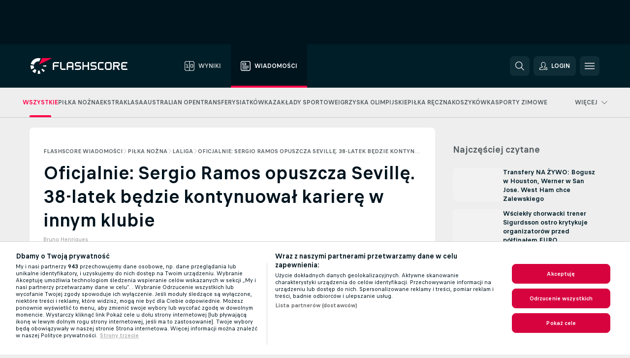

--- FILE ---
content_type: text/html; charset=UTF-8
request_url: https://www.flashscore.pl/wiadomosci/pi-ka-nozna-laliga-oficjalnie-sergio-ramos-opuszcza-seville-38-latek-bedzie-kontynuowa-kariere-w-innym-klubie/l4taAZW9/
body_size: 27711
content:
<!DOCTYPE html>
<html lang="pl">
    <head>
        <meta charset="utf-8">
        <title>Oficjalnie: Sergio Ramos opuszcza Sevillę. 38-latek będzie kontynuował karierę w innym klubie | Flashscore.pl</title>
        <script defer src="https://cdn.cookielaw.org/scripttemplates/otSDKStub.js"
            type="text/javascript"
            charset="UTF-8"
            data-domain-script="5f4853cd-f556-4be1-bfd9-e03dfb6cf9f8" data-document-language="true"
        >
        </script>
<link rel="preconnect" href="https://3.ds.lsapp.eu/pq_graphql" crossorigin>
<link rel="preconnect" href="https://3.flashscore.ninja" crossorigin>
<link rel="preload" href="https://static.flashscore.com/res/font/LivesportFinderLatin-Regular_Static.woff2" as="font" type="font/woff2" crossorigin>
<link rel="preload" href="https://static.flashscore.com/res/font/LivesportFinderLatin-Bold_Static.woff2" as="font" type="font/woff2" crossorigin>
        <meta name="copyright" content="Copyright (c) 2006-2026 Livesport s.r.o.">
        <meta name="robots" content="index,follow" />
        <meta name="viewport" content="width=device-width, initial-scale=1">
	    <meta property="og:title" content="Oficjalnie: Sergio Ramos opuszcza Sevillę. 38-latek będzie kontynuował karierę w innym klubie | Flashscore.pl">
	    <meta property="og:description" content="Powrót środkowego obrońcy do Sewilli trwał zaledwie jeden sezon. Jego odejście zostało potwierdzone w poniedziałek.">
	    <meta property="og:type" content="article">
	    <meta property="og:url" content="/wiadomosci/pi-ka-nozna-laliga-oficjalnie-sergio-ramos-opuszcza-seville-38-latek-bedzie-kontynuowa-kariere-w-innym-klubie/l4taAZW9/">
	    <meta property="og:image" content="https://livesport-ott-images.ssl.cdn.cra.cz/r1200xfq60/18937e5d-c564-4bf8-8de9-67343a66d0d1.jpeg">
	    <meta property="og:image:alt" content="Sergio Ramos">
	    <meta name="twitter:title" content="Oficjalnie: Sergio Ramos opuszcza Sevillę. 38-latek będzie kontynuował karierę w innym klubie | Flashscore.pl">
	    <meta name="twitter:description" content="Powrót środkowego obrońcy do Sewilli trwał zaledwie jeden sezon. Jego odejście zostało potwierdzone w poniedziałek.">
	    <meta name="twitter:card" content="summary_large_image"/>
	    <meta name="twitter:image" content="https://livesport-ott-images.ssl.cdn.cra.cz/r1200xfq60/18937e5d-c564-4bf8-8de9-67343a66d0d1.jpeg">
	    <meta name="twitter:image:alt" content="Sergio Ramos">
            <link rel="shortcut icon" href="https://static.flashscore.com/res/_fs/image/4_favicons/_fs/favicon.ico?v=8">
            <link rel="apple-touch-icon" sizes="180x180" href="https://static.flashscore.com/res/_fs/image/4_favicons/_fs/touch-icon-180x180.png?v=8">
            <link rel="icon" type="image/png" sizes="32x32" href="https://static.flashscore.com/res/_fs/image/4_favicons/_fs/favicon-32x32.png?v=8">
            <link rel="icon" type="image/png" sizes="16x16" href="https://static.flashscore.com/res/_fs/image/4_favicons/_fs/favicon-16x16.png?v=8">
        <meta name="theme-color" content="#001e28">
        <meta name="apple-itunes-app" content="app-id=766443283">
            <meta name="google-site-verification" content="OjFPUZBHn6V1-c4re296la12EOdeuqD9tgKfrK3FRTE" />
<meta name="facebook-domain-verification" content="snpf6u84upt71iqivbsqw9p1fn7lfu" />

        <link rel="stylesheet" href="https://static.flashscore.com/res/_fs/build/LivesportFinderLatin.b5b9ae1.css">
        <link rel="stylesheet" href="https://static.flashscore.com/res/_fs/build/core.838ccad.css">
        <link rel="stylesheet" href="https://static.flashscore.com/res/_fs/build/variables.5e5bd96.css">
        <link rel="stylesheet" href="https://static.flashscore.com/res/_fs/build/themes.a4e5af4.css">
        <link rel="stylesheet" href="https://static.flashscore.com/res/_fs/build/common.dd5a8cc.css">
        <link rel="stylesheet" href="https://static.flashscore.com/res/_fs/build/components_shared.7255990.css">
        <link rel="stylesheet" href="https://static.flashscore.com/res/_fs/build/cookie.c9f0231.css">
        <link rel="stylesheet" href="https://static.flashscore.com/res/_fs/build/multiLang.e42395f.css">
        <link rel="stylesheet" href="https://static.flashscore.com/res/_fs/build/single_page_app_temp.344cf30.css">
        <link rel="stylesheet" href="https://static.flashscore.com/res/_fs/build/core_common.852f6a3.css">
        <link rel="stylesheet" href="https://static.flashscore.com/res/_fs/build/lsid.f9f1878.css">
        <link rel="stylesheet" href="https://static.flashscore.com/res/_fs/build/componentLibraryTheme2021.9e06a9c.css">
        <link rel="stylesheet" href="https://static.flashscore.com/res/_fs/build/live_header.103dd81.css">
        <link rel="stylesheet" href="https://static.flashscore.com/res/_fs/build/live_sections.e8ef654.css">
        <link rel="stylesheet" href="https://static.flashscore.com/res/_fs/build/league_onboarding.205502f.css">
        <link rel="stylesheet" href="https://static.flashscore.com/res/_fs/build/live_footer.8dcd350.css">
        <link rel="stylesheet" href="https://static.flashscore.com/res/_fs/build/banner.9044da6.css">
        <link rel="stylesheet" href="https://static.flashscore.com/res/_fs/build/heading.7004033.css">
        <link rel="stylesheet" href="https://static.flashscore.com/res/_fs/build/rssnews.b0bfd58.css">
        <link rel="stylesheet" href="https://static.flashscore.com/res/_fs/build/fsnews.c51d296.css">
        <link rel="stylesheet" href="https://static.flashscore.com/res/_fs/build/enetpulse_olympics.2983d87.css">
        <link rel="stylesheet" href="https://static.flashscore.com/res/styles/container.3.css">
        <link rel="stylesheet" href="https://static.flashscore.com/res/styles/container.0.css">
        <script type="text/javascript" src="/x/js/browsercompatibility_5.js"></script>
        <script type="text/javascript" defer src="/res/_fs/build/framework.3391317.js"></script>
        <script type="text/javascript" defer src="/x/js/core_3_2289000000.js"></script>
        <script type="text/javascript" defer src="/res/_fs/build/internalTools.5d41de3.js"></script>
        <script type="text/javascript" defer src="/res/_fs/build/legalAgeConfirmation.cde65c5.js"></script>
        <script type="text/javascript" defer src="/res/_fs/build/initBannerHandler.68a562f.js"></script>
        <script type="text/javascript" defer src="/res/_fs/build/vendors.34fabbc.js"></script>
        <script type="text/javascript" defer src="/res/_fs/build/modules.a54dfe7.js"></script>
        <script type="text/javascript" defer src="/res/_fs/build/serviceStatusBox.187ba10.js"></script>
        <script type="text/javascript" defer src="/res/_fs/build/myLeaguesMenu.75b895d.js"></script>
        <script type="text/javascript" defer src="/res/_fs/build/mainPageScripts.56d5944.js"></script>
        <script type="text/javascript" defer src="/res/_fs/build/leftMenuCategory.65d7635.js"></script>
        <script type="text/javascript" defer src="/res/_fs/build/globalEvents.682df47.js"></script>
        <script type="text/javascript" defer src="/res/_fs/build/notifications.7f0fe08.js"></script>
        <script type="text/javascript" defer src="/res/_fs/build/fsNewsArticleDetailClient.6a08a61.js"></script>
        <script type="text/javascript" defer src="/res/_fs/build/fsNewsMostReadClient.9df9b05.js"></script>
        <script type="text/javascript" defer src="/res/_fs/build/fsNewsMenuClient.f425754.js"></script>
        <script type="text/javascript" src="/x/js/translations-livetable.3.853470d3.js"></script>
        <script type="text/javascript" src="/x/js/translations-headermenu.3.db942dcf.js"></script>
        <script type="text/javascript" src="/x/js/translations-headerpromobar.3.db74aa16.js"></script>
        <script type="text/javascript" src="/res/_fs/build/runtime.7d7ba8a.js"></script>
        <script type="text/javascript" src="/res/_fs/build/constants.d8ac8f7.js"></script>
        <script type="text/javascript" src="/res/_fs/build/loader.d3dc62f.js"></script>
        <script type="text/javascript" src="/res/_fs/build/myTeamsMenu.eab1027.js"></script>
                <script>
        window.loggingServiceConfig = {"enable":true,"server":"https:\/\/logging-service.livesport.services\/","token":"Y3uhIv5Ges46mMdAZm53akso95sYOogk","percentage_of_sessions_to_log":1};
    </script>
    <script defer src="/res/_fs/build/frontendLogger.d1da8fc.js"></script>

        <script type="text/javascript">
            // <![CDATA[
                cjs.Api.loader.get('cjs').call(function(_cjs) {
                    _cjs.fromGlobalScope.initStaticPagesGamesNotification();
                    _cjs.bookmakerSettings = { bookmakersData: {"default":[{"main_bookmaker_id":"16","project_id":"3","geo_ip":"default","name":"bet365","premium_status_id":"1"},{"main_bookmaker_id":"163","project_id":"3","geo_ip":"default","name":"eFortuna.pl","premium_status_id":"2"}],"PL":[{"main_bookmaker_id":"165","project_id":"3","geo_ip":"PL","name":"STS.pl","premium_status_id":"1"},{"main_bookmaker_id":"163","project_id":"3","geo_ip":"PL","name":"eFortuna.pl","premium_status_id":"1"},{"main_bookmaker_id":"591","project_id":"3","geo_ip":"PL","name":"Superbet.pl","premium_status_id":"1"}],"NL":[{"main_bookmaker_id":"871","project_id":"3","geo_ip":"NL","name":"711","premium_status_id":"1"},{"main_bookmaker_id":"605","project_id":"3","geo_ip":"NL","name":"bet365.nl","premium_status_id":"1"}],"GB":[{"main_bookmaker_id":"16","project_id":"3","geo_ip":"GB","name":"bet365","premium_status_id":"1"},{"main_bookmaker_id":"707","project_id":"3","geo_ip":"GB","name":"BetMGM","premium_status_id":"1"},{"main_bookmaker_id":"21","project_id":"3","geo_ip":"GB","name":"Betfred","premium_status_id":"1"},{"main_bookmaker_id":"625","project_id":"3","geo_ip":"GB","name":"Unibetuk","premium_status_id":"1"},{"main_bookmaker_id":"26","project_id":"3","geo_ip":"GB","name":"Betway","premium_status_id":"1"},{"main_bookmaker_id":"841","project_id":"3","geo_ip":"GB","name":"Midnite","premium_status_id":"1"},{"main_bookmaker_id":"895","project_id":"3","geo_ip":"GB","name":"7Bet","premium_status_id":"1"},{"main_bookmaker_id":"28","project_id":"3","geo_ip":"GB","name":"Ladbrokes","premium_status_id":"1"}],"FR":[{"main_bookmaker_id":"141","project_id":"3","geo_ip":"FR","name":"Betclic.fr","premium_status_id":"1"},{"main_bookmaker_id":"264","project_id":"3","geo_ip":"FR","name":"Winamax","premium_status_id":"1"},{"main_bookmaker_id":"160","project_id":"3","geo_ip":"FR","name":"Unibet.fr","premium_status_id":"1"},{"main_bookmaker_id":"484","project_id":"3","geo_ip":"FR","name":"ParionsSport","premium_status_id":"1"},{"main_bookmaker_id":"905","project_id":"3","geo_ip":"FR","name":"Betsson.fr","premium_status_id":"1"}],"BE":[{"main_bookmaker_id":"619","project_id":"3","geo_ip":"BE","name":"Unibetbe","premium_status_id":"1"}],"GR":[{"main_bookmaker_id":"16","project_id":"3","geo_ip":"GR","name":"bet365","premium_status_id":"2"}],"DE":[{"main_bookmaker_id":"903","project_id":"3","geo_ip":"DE","name":"Winamax.de","premium_status_id":"1"},{"main_bookmaker_id":"759","project_id":"3","geo_ip":"DE","name":"Neobet","premium_status_id":"1"},{"main_bookmaker_id":"194","project_id":"3","geo_ip":"DE","name":"Oddset.de","premium_status_id":"1"},{"main_bookmaker_id":"2","project_id":"3","geo_ip":"DE","name":"bwin","premium_status_id":"1"},{"main_bookmaker_id":"16","project_id":"3","geo_ip":"DE","name":"bet365","premium_status_id":"1"}],"CZ":[{"main_bookmaker_id":"49","project_id":"3","geo_ip":"CZ","name":"Tipsport.cz","premium_status_id":"1"},{"main_bookmaker_id":"657","project_id":"3","geo_ip":"CZ","name":"Betano.cz","premium_status_id":"1"}],"US:USDC":[{"main_bookmaker_id":"851","project_id":"3","geo_ip":"US:USDC","name":"BetMGM.us","premium_status_id":"1"},{"main_bookmaker_id":"1133","project_id":"3","geo_ip":"US:USDC","name":"Fanduel","premium_status_id":"1"}],"US:USIA":[{"main_bookmaker_id":"549","project_id":"3","geo_ip":"US:USIA","name":"bet365.us","premium_status_id":"1"},{"main_bookmaker_id":"851","project_id":"3","geo_ip":"US:USIA","name":"BetMGM.us","premium_status_id":"1"},{"main_bookmaker_id":"1133","project_id":"3","geo_ip":"US:USIA","name":"Fanduel","premium_status_id":"1"}],"US:USIL":[{"main_bookmaker_id":"549","project_id":"3","geo_ip":"US:USIL","name":"bet365.us","premium_status_id":"1"},{"main_bookmaker_id":"851","project_id":"3","geo_ip":"US:USIL","name":"BetMGM.us","premium_status_id":"1"},{"main_bookmaker_id":"1133","project_id":"3","geo_ip":"US:USIL","name":"Fanduel","premium_status_id":"1"}],"US:USKS":[{"main_bookmaker_id":"549","project_id":"3","geo_ip":"US:USKS","name":"bet365.us","premium_status_id":"1"},{"main_bookmaker_id":"851","project_id":"3","geo_ip":"US:USKS","name":"BetMGM.us","premium_status_id":"1"},{"main_bookmaker_id":"1133","project_id":"3","geo_ip":"US:USKS","name":"Fanduel","premium_status_id":"1"}],"US:USKY":[{"main_bookmaker_id":"549","project_id":"3","geo_ip":"US:USKY","name":"bet365.us","premium_status_id":"1"},{"main_bookmaker_id":"851","project_id":"3","geo_ip":"US:USKY","name":"BetMGM.us","premium_status_id":"1"},{"main_bookmaker_id":"1133","project_id":"3","geo_ip":"US:USKY","name":"Fanduel","premium_status_id":"1"}],"US:USMS":[{"main_bookmaker_id":"851","project_id":"3","geo_ip":"US:USMS","name":"BetMGM.us","premium_status_id":"1"}],"US:USNC":[{"main_bookmaker_id":"549","project_id":"3","geo_ip":"US:USNC","name":"bet365.us","premium_status_id":"1"},{"main_bookmaker_id":"851","project_id":"3","geo_ip":"US:USNC","name":"BetMGM.us","premium_status_id":"1"},{"main_bookmaker_id":"1133","project_id":"3","geo_ip":"US:USNC","name":"Fanduel","premium_status_id":"1"}],"US:USNJ":[{"main_bookmaker_id":"549","project_id":"3","geo_ip":"US:USNJ","name":"bet365.us","premium_status_id":"1"},{"main_bookmaker_id":"851","project_id":"3","geo_ip":"US:USNJ","name":"BetMGM.us","premium_status_id":"1"},{"main_bookmaker_id":"1133","project_id":"3","geo_ip":"US:USNJ","name":"Fanduel","premium_status_id":"1"}],"US:USNV":[{"main_bookmaker_id":"851","project_id":"3","geo_ip":"US:USNV","name":"BetMGM.us","premium_status_id":"1"}],"US:USNY":[{"main_bookmaker_id":"851","project_id":"3","geo_ip":"US:USNY","name":"BetMGM.us","premium_status_id":"1"},{"main_bookmaker_id":"1133","project_id":"3","geo_ip":"US:USNY","name":"Fanduel","premium_status_id":"1"}],"US:USOH":[{"main_bookmaker_id":"549","project_id":"3","geo_ip":"US:USOH","name":"bet365.us","premium_status_id":"1"},{"main_bookmaker_id":"851","project_id":"3","geo_ip":"US:USOH","name":"BetMGM.us","premium_status_id":"1"},{"main_bookmaker_id":"1133","project_id":"3","geo_ip":"US:USOH","name":"Fanduel","premium_status_id":"1"}],"US:USTN":[{"main_bookmaker_id":"549","project_id":"3","geo_ip":"US:USTN","name":"bet365.us","premium_status_id":"1"},{"main_bookmaker_id":"851","project_id":"3","geo_ip":"US:USTN","name":"BetMGM.us","premium_status_id":"1"},{"main_bookmaker_id":"1133","project_id":"3","geo_ip":"US:USTN","name":"Fanduel","premium_status_id":"1"}],"US:USVT":[{"main_bookmaker_id":"851","project_id":"3","geo_ip":"US:USVT","name":"BetMGM.us","premium_status_id":"1"},{"main_bookmaker_id":"1133","project_id":"3","geo_ip":"US:USVT","name":"Fanduel","premium_status_id":"1"}],"US:USWY":[{"main_bookmaker_id":"851","project_id":"3","geo_ip":"US:USWY","name":"BetMGM.us","premium_status_id":"1"},{"main_bookmaker_id":"1133","project_id":"3","geo_ip":"US:USWY","name":"Fanduel","premium_status_id":"1"}],"US:USIN":[{"main_bookmaker_id":"549","project_id":"3","geo_ip":"US:USIN","name":"bet365.us","premium_status_id":"1"},{"main_bookmaker_id":"851","project_id":"3","geo_ip":"US:USIN","name":"BetMGM.us","premium_status_id":"1"},{"main_bookmaker_id":"1133","project_id":"3","geo_ip":"US:USIN","name":"Fanduel","premium_status_id":"1"}],"US:USVA":[{"main_bookmaker_id":"549","project_id":"3","geo_ip":"US:USVA","name":"bet365.us","premium_status_id":"1"},{"main_bookmaker_id":"851","project_id":"3","geo_ip":"US:USVA","name":"BetMGM.us","premium_status_id":"1"},{"main_bookmaker_id":"1133","project_id":"3","geo_ip":"US:USVA","name":"Fanduel","premium_status_id":"1"}],"US:USWV":[{"main_bookmaker_id":"851","project_id":"3","geo_ip":"US:USWV","name":"BetMGM.us","premium_status_id":"1"},{"main_bookmaker_id":"1133","project_id":"3","geo_ip":"US:USWV","name":"Fanduel","premium_status_id":"1"}],"HR":[],"TR":[{"main_bookmaker_id":"16","project_id":"3","geo_ip":"TR","name":"bet365","premium_status_id":"2"}]} };
                });
		                    var dataLayer = dataLayer || [];

		function otAfterCallback() {
		    window.setTimeout(() => {
		        try {
		            if (!window.hasOTAfterCallbackProceeded) {
		                dataLayer.push({event:'gdpr_consent',user_consent:'agree'});
		                document.dispatchEvent(new Event('onetrust'));
		            }
		        } catch(e) {
		            console.error(e);
		        }
		        window.hasOTAfterCallbackProceeded = true;
		    }, 0);
		};

		function otCallback() {
		    document.dispatchEvent(new Event("oneTrustLoaded"));
		    window.oneTrustLoaded = true;

		    if (typeof cjs === 'undefined') {
		        return;
		    }

		    if (!window.hasOTCallbackProceeded) {
		        cjs.Api.loader.get('cjs').call(function(_cjs) {
		            _cjs.Api.loader.get('onetrust').fulfill(cb => { cb() });
		        });
		    }

		    window.hasOTCallbackProceeded = true;
		};

		function OptanonWrapper() {
		    dataLayer.push({event:"OneTrustGroupsUpdated"});
		    try {
		        if (typeof __tcfapi === "function") {
		            __tcfapi("getTCData",2,(e) => {
		                if (e !== null) {
		                    otCallback();
		                    if (e.eventStatus === 'useractioncomplete' || e.eventStatus === 'tcloaded') {
		                        otAfterCallback();
		                    };
		                };
		            });
		        } else if (typeof OneTrust === "object") {
		            otCallback();
		            if (!OneTrust.IsAlertBoxClosed()) {
		                OneTrust.OnConsentChanged(() => otAfterCallback());
		            }
		        } else {
		            otCallback();
		        }
		    } catch(e) {
		        console.error(e);
		    }
		};
            // ]]>
        </script>
    </head>
<body class="responsive background-add-off brand--flashscore  _fs flat pid_3 mgc hasFsNews  header-fan fsNewsPage fsNewsPage--detail twoLineLayout  light-bg-1 v3 bg3" itemscope itemtype="http://schema.org/WebPage" data-analytics-page-type="news_article">
<div class="otPlaceholder otPlaceholder--hidden">
    <div class="skOT skOT--ot">
        <div class="skOT__co">
            <div class="skOT__ti"></div>
            <div class="skOT__te"></div>
            <div class="skOT__te"></div>
            <div class="skOT__te"></div>
            <div class="skOT__te"></div>
        </div>
        <div class="skOT__co">
            <div class="skOT__ti"></div>
            <div class="skOT__te"></div>
            <div class="skOT__te"></div>
            <div class="skOT__te"></div>
        </div>
    </div>
</div>
<script type="text/javascript">
    if(!document.cookie.match(/^(.*;)?\s*OptanonAlertBoxClosed\s*=\s*[^;]+(.*)?$/) && !window.localStorage.getItem("onetrust_placeholder")){
        document.getElementsByClassName("otPlaceholder")[0].classList.remove("otPlaceholder--hidden");
    }

    document.addEventListener("click", function (e) {

        var element = e.target.parentNode;
    if(element === document) element = document.body;

        if (element !== null && (element.classList.contains("ot-button-group") ||
                (element.classList.contains("ot-btn-subcntr")) ||
                (element.classList.contains("ot-btn-container")) ||
                (element.id === "onetrust-button-group") ||
                (element.id === "onetrust-close-btn-container") ||
                (element.id === "ot-pc-content") ||
                (e.target.closest(".otPlaceholder")))

        )  {
            window.localStorage.setItem("onetrust_placeholder", 1);
            document.getElementsByClassName("otPlaceholder")[0].classList.add("otPlaceholder--hidden");
        }
    }, false);

</script>
<script type="text/javascript">
    const defaultTheme = "";
    const usersTheme = window.localStorage.getItem("theme");
    if(!usersTheme && defaultTheme) {
        cjs.Api.darkModeLocal.setDarkThemeAsDefault();
    }

    cjs.Api.darkModeLocal.setThemeClass()
</script>

<div id="zoneContainer-fsnews_background" data-zone-group="fsnews_background"></div>
<div class="seoAdWrapper"><div class="seoTop seoTopHidden" style="display: none;">
    <div class="seoTop__content">
    </div>
</div>

<script>
    cjs.Api.localLsid.beforeLoad((isLoggedIn) => {
        if (isLoggedIn) {
            const seoTopElement = document.getElementsByClassName('seoTop')[0];
            seoTopElement.style.display = 'none';
            seoTopElement.classList.add('seoTopHidden');
            document.body.classList.add('isLoggedIn');
            document.body.classList.remove('seoTopWrapperHidden');
        }
    });
</script>

<div id="zoneContainer-fsnews_top_detail" data-zone-group="fsnews_top_detail"></div>

<div id="zoneContainer-fsnews_responsive_fixed_bottom_detail" data-zone-group="fsnews_responsive_fixed_bottom_detail"></div>
</div>
<header class="header">
    <img src="https://static.flashscore.com/res/_fs/image/2_others/bg.png" alt="" fetchpriority="high" class="header__bg">
    <div class="header__content">
        <a class="header__logoWrapper" href="/">
            <svg class="header__logo" preserveAspectRatio="xMinYMid meet" enable-background="new 0 0 615 100" height="100" viewBox="0 0 615 100" width="615" xmlns="http://www.w3.org/2000/svg"><g clip-rule="evenodd" fill-rule="evenodd"><g fill="#fff"><path d="m180.8 24.9h-29.3c-.9 0-1.8.4-2.4 1l-6.6 6.6c-.6.6-1 1.5-1 2.4v39.6c0 .2.2.3.3.3h7.9c.2 0 .3-.2.3-.3v-18.6c0-1 .8-1.7 1.7-1.7h25.5c.2 0 .3-.2.3-.3v-7.9c0-.2-.2-.3-.3-.3h-25.5c-1 0-1.7-.8-1.7-1.7v-8.6c0-1 .8-1.7 1.7-1.7h29c.2 0 .3-.2.3-.3v-7.9c.1-.5 0-.6-.2-.6"/><path d="m264.4 47.3c0 1-.8 1.7-1.7 1.7h-22.4c-1 0-1.7-.8-1.7-1.7v-12.1c0-1 .8-1.7 1.7-1.7h22.4c1 0 1.7.8 1.7 1.7zm7.6-14.8-6.6-6.6c-.6-.6-1.5-1-2.4-1h-23c-.9 0-1.8.4-2.4 1l-6.6 6.6c-.6.6-1 1.5-1 2.4v39.6c0 .2.2.3.3.3h7.9c.2 0 .3-.2.3-.3v-15.2c0-1 .8-1.7 1.7-1.7h22.4c1 0 1.7.8 1.7 1.7v15.2c0 .2.2.3.3.3h7.9c.2 0 .3-.2.3-.3v-39.6c.2-.9-.2-1.8-.8-2.4z"/><path d="m222.4 74.8h-24.1c-.9 0-1.8-.4-2.4-1l-6.6-6.6c-.6-.6-1-1.5-1-2.4v-39.6c0-.2.2-.3.3-.3h7.9c.2 0 .3.2.3.3v39.3c0 1 .8 1.7 1.7 1.7h23.8c.2 0 .3.2.3.3v7.9c.1.3 0 .4-.2.4"/><path d="m319.8 53.1-6.6-6.6c-.6-.6-1.5-1-2.4-1h-19.2c-1 0-1.7-.8-1.7-1.7v-8.6c0-1 .8-1.7 1.7-1.7h27.2c.2 0 .3-.2.3-.3v-7.9c0-.2-.2-.3-.3-.3h-27.5c-.9 0-1.8.4-2.4 1l-6.6 6.6c-.6.6-1 1.5-1 2.4v9.2c0 .9.4 1.8 1 2.4l6.6 6.6c.6.6 1.5 1 2.4 1h19.2c1 0 1.7.8 1.7 1.7v8.6c0 1-.8 1.7-1.7 1.7h-27.2c-.2 0-.3.2-.3.3v7.9c0 .2.2.3.3.3h27.5c.9 0 1.8-.4 2.4-1l6.6-6.6c.6-.6 1-1.5 1-2.4v-9.2c0-.8-.3-1.7-1-2.4"/><path d="m419 53.1-6.6-6.6c-.6-.6-1.5-1-2.4-1h-19.2c-.9 0-1.7-.8-1.7-1.7v-8.6c0-1 .8-1.7 1.7-1.7h27.2c.2 0 .3-.2.3-.3v-7.9c0-.2-.2-.3-.3-.3h-27.5c-.9 0-1.8.4-2.4 1l-6.6 6.6c-.6.6-1 1.5-1 2.4v9.2c0 .9.4 1.8 1 2.4l6.6 6.6c.6.6 1.5 1 2.4 1h19.2c1 0 1.7.8 1.7 1.7v8.6c0 1-.8 1.7-1.7 1.7h-27.2c-.2 0-.3.2-.3.3v7.9c0 .2.2.3.3.3h27.5c.9 0 1.8-.4 2.4-1l6.6-6.6c.6-.6 1-1.5 1-2.4v-9.2c0-.8-.4-1.7-1-2.4"/><path d="m436.8 35.2c0-1 .8-1.7 1.7-1.7h25.5c.2 0 .3-.2.3-.3v-7.9c0-.2-.2-.3-.3-.3h-25.8c-.9 0-1.8.4-2.4 1l-6.6 6.6c-.6.6-1 1.5-1 2.4v29.9c0 .9.4 1.8 1 2.4l6.6 6.6c.6.6 1.5 1 2.4 1h25.8c.2 0 .3-.2.3-.3v-7.9c0-.2-.2-.3-.3-.3h-25.5c-1 0-1.7-.8-1.7-1.7z"/><path d="m507.1 64.5c0 1-.8 1.7-1.7 1.7h-22.4c-1 0-1.7-.8-1.7-1.7v-29.3c0-1 .8-1.7 1.7-1.7h22.4c1 0 1.7.8 1.7 1.7zm7.6-32-6.6-6.6c-.6-.6-1.5-1-2.4-1h-23c-.9 0-1.8.4-2.4 1l-6.6 6.6c-.6.6-1 1.5-1 2.4v29.9c0 .9.4 1.8 1 2.4l6.6 6.6c.6.6 1.5 1 2.4 1h23c.9 0 1.8-.4 2.4-1l6.6-6.6c.6-.6 1-1.5 1-2.4v-29.9c0-.9-.3-1.8-1-2.4z"/><path d="m371.8 24.9h-7.9c-.2 0-.3.2-.3.3v18.6c0 1-.8 1.7-1.7 1.7h-22.4c-1 0-1.7-.8-1.7-1.7v-18.6c0-.2-.2-.3-.3-.3h-7.9c-.2 0-.3.2-.3.3v49.3c0 .2.2.3.3.3h7.9c.2 0 .3-.2.3-.3v-18.6c0-1 .8-1.7 1.7-1.7h22.4c1 0 1.7.8 1.7 1.7v18.6c0 .2.2.3.3.3h7.9c.2 0 .3-.2.3-.3v-49.3c0-.2-.1-.3-.3-.3"/><path d="m558.4 43.8c0 1-.8 1.7-1.7 1.7h-22.4c-.9 0-1.7-.8-1.7-1.7v-8.6c0-.9.8-1.7 1.7-1.7h22.4c1 0 1.7.8 1.7 1.7zm8.6-8.9c0-.9-.4-1.8-1-2.4l-6.5-6.6c-.6-.6-1.5-1-2.4-1h-32.8c-.2 0-.3.2-.3.3v49.3c0 .2.2.3.3.3h7.9c.2 0 .3-.2.3-.3v-18.6c0-.9.7-1.6 1.6-1.7h11.1l11.9 20.7h9.9l-11.9-20.7h1.9c.9 0 1.8-.4 2.4-1l6.5-6.6c.6-.6 1-1.5 1-2.4v-9.3z"/><path d="m585.7 33.5h28.9c.2 0 .3-.2.3-.3v-7.9c0-.2-.2-.3-.3-.3h-29.2c-.9 0-1.8.4-2.4 1l-6.6 6.6c-.6.6-1 1.5-1 2.4v29.9c0 .9.4 1.8 1 2.4l6.6 6.6c.6.6 1.5 1 2.4 1h29.2c.2 0 .3-.2.3-.3v-7.9c0-.2-.2-.3-.3-.3h-28.9c-1 0-1.7-.8-1.7-1.7v-8.6c0-1 .8-1.7 1.7-1.7h20.3c.2 0 .3-.2.3-.3v-7.9c0-.2-.2-.3-.3-.3h-20.3c-1 0-1.7-.8-1.7-1.7v-8.6c0-1.4.7-2.1 1.7-2.1"/><path d="m21.1 55.1c-.5-2.6-.6-5.1-.3-7.6l-20.6-1.9c-.4 4.3-.2 8.6.6 13s2.1 8.6 3.9 12.5l18.7-8.7c-1-2.3-1.8-4.7-2.3-7.3"/><path d="m27.6 68.8-15.9 13.3c4.7 5.6 10.6 10.1 17.2 13.2l8.7-18.7c-3.8-1.9-7.3-4.5-10-7.8"/><path d="m55.1 78.9c-2.6.5-5.2.6-7.6.3l-1.8 20.6c4.3.4 8.6.2 13-.6 1.4-.3 2.9-.6 4.3-.9l-5.4-20c-.8.2-1.7.4-2.5.6"/><path d="m44.9 21.1c3.5-.6 7.1-.6 10.4 0l8.9-19.1c-7.2-2.1-15-2.7-22.9-1.3-19.7 3.5-34.7 18.2-39.6 36.4l20 5.4c2.9-10.7 11.6-19.3 23.2-21.4"/><path d="m68.8 72.5 13.3 15.8c3.3-2.8 6.3-6.1 8.8-9.6l-16.9-11.9c-1.5 2.1-3.2 4-5.2 5.7"/><path d="m99.8 45.6-20.6 1.8c.2 1.7.2 3.4 0 5.1l20.6 1.8c.3-2.8.3-5.7 0-8.7"/></g><path d="m73.3 0-19.2 41.3 83.1-41.3z" fill="#ff0046"/></g></svg>
        </a>
            <div class="header__items">
                <a href="/" class="header__item">
                    <svg class="header__itemIcon">
                        <use xlink:href="/res/_fs/image/13_symbols/sport.svg#live-table"></use>
                    </svg>
                    <div class="header__itemText" data-tag="">
                        Wyniki
                    </div>
                </a>
                <a href="/wiadomosci/" class="header__item--active header__item">
                    <svg class="header__itemIcon">
                        <use xlink:href="/res/_fs/image/13_symbols/bottom-nav.svg#news"></use>
                    </svg>
                    <div class="header__itemText">
                        Wiadomości
                    </div>
                </a>
            </div>
            <a id="bonus-comparison-gift" href="#" class="header__block header__block--gift">
                <div class="header__button header__button">
                    <svg class="header__icon header__icon">
                        <use xlink:href="/res/_fs/image/13_symbols/action.svg?serial=1741#gift"></use>
                    </svg>
                </div>
            </a>
            <script>
                cjs.Api.loader.get("geoIpResolver").call((geoIp) => {
                    const geoUrls = {"PL":"/zaklady/bonusy-bukmacherskie/"};
                    if (geoUrls[geoIp]) {
                        const link = document.getElementById("bonus-comparison-gift");
                        link.setAttribute("href", geoUrls[geoIp]);
                        link.classList.add("isVisible");
                    }
                });
            </script>
            <div id="searchWindow" class="header__block header__block--search">
                <div role="button" class="header__button">
                    <svg class="header__icon header__icon--search">
                        <use xlink:href="/res/_fs/image/13_symbols/action.svg?serial=1741#search"></use>
                    </svg>
                </div>
            </div>
            <div id="header__block--user-menu" class="header__block header__block--user">
                <script>
                    cjs.Api.localLsid.beforeLoad((isLoggedIn, name) => {
                        document.write('' +
                                '<div id="user-menu" role="button" class="header__button header__button--user">' +
                                '<svg class="header__icon header__icon--user">' +
                                '<use xlink:href="' + ("/res/_fs/image/13_symbols/action.svg?serial=1741#user-logged-in") + '"/>' +
                                '</svg>' +
                                (isLoggedIn
                                        ? '<span class="header__text header__text--user header__text--loggedIn">' + name + '</span>'
                                        : '<span class="header__text header__text--user">Login</span>') +
                                '</div>');
                    });
                </script>
            </div>
        <div id="hamburger-menu"  class="header__block header__block--menu">
            <div role="button" class="header__button">
                <svg class="header__icon header__icon--menu">
                    <use xlink:href="/res/_fs/image/13_symbols/action.svg?serial=1741#menu"></use>
                </svg>
            </div>
        </div>
            <script defer type="text/javascript" src="/res/_fs/build/autotrack.ff73da9.js"></script>
        <script defer type="text/javascript" src="/res/_fs/build/loginClient.5fa2cd0.js"></script>
        <script defer type="text/javascript" src="/res/_fs/build/headerMenu.059a184.js"></script>
        <script defer type="text/javascript" src="/res/_fs/build/bonusComparisonGift.9f4e902.js"></script>
        <script type="text/javascript">
            window.headerMenuEnvironment = {"lsidEnabled":true,"langBoxEnabled":false,"langBoxData":[],"langBoxDataByGeoIps":{"US":{"shortName":"en-usa","fullName":"English","localLangName":"United States","list":[]},"BR":{"shortName":"pt-br","fullName":"Português (Brasil)","localLangName":"Português (Brasil)","list":[]},"FR":{"shortName":"fr","fullName":"Français","localLangName":"France","list":[]},"IN":{"shortName":"en-india","fullName":"English","localLangName":"India","list":[{"id":261,"projectId":3,"shortName":"hi","url":"\/hi\/","localLang":"हिंदी","localLangName":"Hindi","onclickUrl":"hi"},{"id":262,"projectId":3,"shortName":"bn","url":"\/bn\/","localLang":"বাংলা","localLangName":"Bengali","onclickUrl":"bn"},{"id":265,"projectId":3,"shortName":"te","url":"\/te\/","localLang":"తెలుగు","localLangName":"Telugu","onclickUrl":"te"},{"id":263,"projectId":3,"shortName":"ta","url":"\/ta\/","localLang":"தமிழ்","localLangName":"Tamil","onclickUrl":"ta"},{"id":264,"projectId":3,"shortName":"kn","url":"\/kn\/","localLang":"ಕನ್ನಡ","localLangName":"Kannada","onclickUrl":"kn"}]},"PL":{"shortName":"pl","fullName":"Polski","localLangName":"Polska","list":[]}}};
            window.isFlashfootball = false;
            window.isDetail = false;
            window.mobileBannerConfig = null;
        </script>
    </div>
        <div id="legalAgeContainer"></div>
        <script defer type="text/javascript" src="/res/_fs/build/legalAgeConfirmation.cde65c5.js"></script>
</header>
    <script type="text/javascript">
        cjs.defaultTopLeagues = ["6_100_SW9D1eZo","6_128_Mg9H0Flh","6_200_zcDLaZ3b","6_8_0UPxbDYA","6_106_boA2KUSu","6_8_pUAv7KCe","1_198_dYlOSQOD","1_6_xGrwqq16","1_6_KQMVOQ0g","1_6_ClDjv3V5","1_77_KIShoMk3","1_81_W6BOzpK2","1_98_COuk57Ci","1_154_Qo6off6p","1_154_lrMHUHDc","1_154_r5LLTyT3","1_176_QVmLl54o","1_8_lvUBR5F8","1_6_A9yxE9Ke","1_6_GfRbsVWM","2_9011_tItR6sEf","2_9011_nZi4fKds","2_9011_65k5lHxU","2_9012_Sd2Q088D","2_9012_hl1W8RZs","2_9012_6g0xhggi","2_9011_MP4jLdJh","2_9012_0G3fKGYb","3_6_naL1J006","3_6_fT0n14Vt","3_6_YJaj0Opm","3_77_nD0vn2bU","3_98_h2HoKRSi","3_154_rTyNspSG","3_176_0fiHAulF","3_191_MLmY2yB1","3_200_IBmris38","3_154_WWDpewvf","3_8_OQpzcCnS","3_6_nVvz91uS","3_154_Wd7eJcwj","4_62_QR1GYbvD","4_6_Cnt5FMOg","4_76_CnmCUGyG","4_81_nVp0wiqd","4_154_0Ija0Ej9","4_181_ObxFt3lm","4_200_G2Op923t","4_8_C06aJvIB","4_8_Q3A3IbXH","4_8_SCGVmKHb","4_154_Wl17PM6a","4_6_63di6Zed","5_47_MZFZnvX4","5_200_rJVAIaHo","5_6_ClosTMJi","7_6_KK4FaFV3","7_6_nNlLsRUr","7_77_rBi9iqU7","7_81_Mmsc26yL","7_154_KYqn82b7","7_176_nVpEwOrl","7_8_zkpajjvm","7_154_UuclfXZB","7_154_UHa73g51","19_24_ETdxjU8a","19_198_QRQyQVpP","19_8_EHbj07Ys","19_8_rNL5LJER","8_198_za7D2lO5","8_6_G8FL0ShI","8_6_faEPan8O","8_77_SzD3Lkgt","8_8_Stv0V7h5","8_8_nmjJVR7B","8_8_SExTbVeC","9_76_WxHfCw7j","9_181_UJRjmLT9","9_8_CrHenuqG","9_8_hbCfpabM","9_182_Ywy81Djb","10_76_nLBbqJDS","10_181_jacSiHjd","10_8_8K9IG0Td","12_6_6ecm9Xlr","12_6_CvPuKVY0","12_98_nm8RF0ON","12_154_6gMiRHVj","12_154_jNqF318i","12_154_4QmJ2LNc","12_8_hjY9yg16","12_8_Sp51ptwk","11_6_MFZy7Eom","11_6_tMoe7Y0g","11_154_b3NnIWpC","11_8_UwAwNo2E","11_3_rZBAZLMT","11_3_Kr4UBrQ3","14_6_2RABlYFn","14_8_jXzWoWa5","14_8_KGO4pUqO","14_8_0SwtclaU","14_8_U7TfIXUu","14_197_8bSbHipn","14_8_hGLC5Bah","14_8_W6KG4VEb","14_8_hxHR9kGl","14_8_byRjyCJO","15_8_GS36K259","15_197_MRDsXMKF","15_8_42FbPIs2","15_8_Mmkx9baa","13_8_xjQ9xGBl","13_8_b5EIzft1","13_8_OG7nzYAD","13_8_AkPEBy3K","13_8_2i0B6Zul","13_93_KfDQ6H86","13_8_KhWRqihE","17_8064_pSDwFmA2","17_8065_YwouxX6p","18_24_OICsE7P8","18_24_lnHbQKrJ","18_24_A9VciAso","18_24_GYMw4gKo","26_8_ruJ9pBzd","25_9995_EJ1XGOEs","25_9996_Oj29TrUm","22_8_f7ITstK5","22_6_CtMYh31I","23_8150_v5mY2VHL","23_8150_0WT9Phuh","23_8150_nqOdP4Wh","23_8150_CrmQoWqj","23_8150_WQvE7HHH","23_8150_buZKLqDG","23_8150_4K0lj5hO","23_8150_2N8xUvQK","23_8150_YVEWtJhI","30_76_xKNhAJXb","30_76_viM3lKQ8","30_76_p6fbtlPC","30_8_b3e31ohC","24_8_ttMTnaKq","24_8_z3LXoJZk","24_8_vXupZVde","24_8_z3VAZkC1","24_8_8xWQf8rq","24_8_nTUUgSck","34_7300_EcSVXVwf","34_7300_lptFeFBL","34_7300_ABz7kU4b","35_197_biXWRQSN","35_197_j3ZUJ1y7","35_197_lptXr60I","35_197_KbeZZGu8","35_197_vmEZ5XXJ","36_7402_8CN3d6SA","36_7404_zF9M0iH9","42_93_2mjPD8xq","42_5_tfrUHIzn","42_5_WK02yCWs","42_8_zmOsQ2kA"];
    </script>
<div id="fsNewsMenu" class="topMenuSpecific"><div class="wcl-navigation_g4VK4 wclNavigation wclNavigation--news" data-testid="wcl-navigation"><div class="wcl-major_ARa-d"><a href="/wiadomosci/" class="wcl-item_okxn- wcl-first_T9fFW wcl-active_x0pgD" data-testid="wcl-navigationItem" data-active="true"><span class="wcl-text_moY9t">Wszystkie</span></a><a href="/wiadomosci/pilka-nozna/" class="wcl-item_okxn-" data-testid="wcl-navigationItem" data-active="false"><span class="wcl-text_moY9t">Piłka nożna</span></a><a href="/wiadomosci/pko-bp-ekstraklasa/lrMHUHDcCdnS0XT8/" class="wcl-item_okxn-" data-testid="wcl-navigationItem" data-active="false"><span class="wcl-text_moY9t">Ekstraklasa</span></a><a href="/wiadomosci/tenis/" class="wcl-item_okxn-" data-testid="wcl-navigationItem" data-active="false"><span class="wcl-text_moY9t">Australian Open</span></a><a href="/wiadomosci/transfery/IHaVi5QkWSzc94ws/" class="wcl-item_okxn-" data-testid="wcl-navigationItem" data-active="false"><span class="wcl-text_moY9t">Transfery</span></a><a href="/wiadomosci/siatkowka/" class="wcl-item_okxn-" data-testid="wcl-navigationItem" data-active="false"><span class="wcl-text_moY9t">Siatkówka</span></a><a href="/wiadomosci/zak-ady-sportowe/jglIC5zBWSzc94ws/" class="wcl-item_okxn-" data-testid="wcl-navigationItem" data-active="false"><span class="wcl-text_moY9t">Zakłady sportowe</span></a><a href="/wiadomosci/igrzyska-olimpijskie/hGwNd9VqWSzc94ws/" class="wcl-item_okxn-" data-testid="wcl-navigationItem" data-active="false"><span class="wcl-text_moY9t">Igrzyska Olimpijskie</span></a><a href="/wiadomosci/pilka-reczna/" class="wcl-item_okxn-" data-testid="wcl-navigationItem" data-active="false"><span class="wcl-text_moY9t">Piłka ręczna</span></a><a href="/wiadomosci/koszykowka/" class="wcl-item_okxn-" data-testid="wcl-navigationItem" data-active="false"><span class="wcl-text_moY9t">Koszykówka</span></a><a href="/wiadomosci/sporty-zimowe/" class="wcl-item_okxn-" data-testid="wcl-navigationItem" data-active="false"><span class="wcl-text_moY9t">Sporty zimowe</span></a><a href="/wiadomosci/sporty-motorowe/" class="wcl-item_okxn-" data-testid="wcl-navigationItem" data-active="false"><span class="wcl-text_moY9t">Sporty motorowe</span></a><a href="/wiadomosci/hokej/" class="wcl-item_okxn-" data-testid="wcl-navigationItem" data-active="false"><span class="wcl-text_moY9t">Hokej</span></a></div><button type="button" class="wcl-item_okxn- wcl-expandable_r-ihZ" data-testid="wcl-navigationItem" data-active="false"><svg fill="currentColor" viewBox="0 0 20 20" data-testid="wcl-icon-action-navigation-arrow-up" class="wcl-icon_WGKvC wcl-icon_szkw5 wcl-sportIcon_r2ZYz" width="18" height="18"><path fill-rule="evenodd" class="action-navigation-arrow-up" d="M.98 15 10 5.97 19.02 15l.98-.98-10-10-10 10 .98.98Z"></path></svg><span class="wcl-text_moY9t">Więcej</span><svg fill="currentColor" viewBox="0 0 20 20" data-testid="wcl-icon-action-navigation-arrow-down" class="wcl-icon_WGKvC wcl-icon_szkw5 wcl-arrowIcon_-AcPK" width="12" height="12"><path fill-rule="evenodd" class="action-navigation-arrow-down" d="M19.02 5 10 14.03.98 5 0 5.98l10 10 10-10-.98-.98Z"></path></svg></button></div></div>
<script type="text/javascript">window.fsNewsMenuData = {"data":{"menu":[{"name":"Wszystkie","url":"\/wiadomosci\/","entityId":"all","entityType":"all","isActive":true},{"name":"Piłka nożna","url":"\/wiadomosci\/pilka-nozna\/","entityId":"SW9D1eZo","entityType":"SPORT","isActive":false},{"name":"Ekstraklasa","url":"\/wiadomosci\/pko-bp-ekstraklasa\/lrMHUHDcCdnS0XT8\/","entityId":"lrMHUHDc","entityType":"TOURNAMENT_TEMPLATE","isActive":false},{"name":"Australian Open","url":"\/wiadomosci\/tenis\/","entityId":"Mg9H0Flh","entityType":"SPORT","isActive":false},{"name":"Transfery","url":"\/wiadomosci\/transfery\/IHaVi5QkWSzc94ws\/","entityId":"IHaVi5Qk","entityType":"TAG","isActive":false},{"name":"Siatkówka","url":"\/wiadomosci\/siatkowka\/","entityId":"nwPDBpVc","entityType":"SPORT","isActive":false},{"name":"Zakłady sportowe","url":"\/wiadomosci\/zak-ady-sportowe\/jglIC5zBWSzc94ws\/","entityId":"jglIC5zB","entityType":"TAG","isActive":false},{"name":"Igrzyska Olimpijskie","url":"\/wiadomosci\/igrzyska-olimpijskie\/hGwNd9VqWSzc94ws\/","entityId":"hGwNd9Vq","entityType":"TAG","isActive":false},{"name":"Piłka ręczna","url":"\/wiadomosci\/pilka-reczna\/","entityId":"EcZwBi3N","entityType":"SPORT","isActive":false},{"name":"Koszykówka","url":"\/wiadomosci\/koszykowka\/","entityId":"zcDLaZ3b","entityType":"SPORT","isActive":false},{"name":"Sporty zimowe","url":"\/wiadomosci\/sporty-zimowe\/","entityId":"ldf3Tm7k","entityType":"SPORT","isActive":false},{"name":"Sporty motorowe","url":"\/wiadomosci\/sporty-motorowe\/","entityId":"nypUMTq3","entityType":"SPORT","isActive":false},{"name":"Hokej","url":"\/wiadomosci\/hokej\/","entityId":"IL2QbgJ4","entityType":"SPORT","isActive":false},{"name":"Lekkoatletyka","url":"\/wiadomosci\/lekkoatletyka\/","entityId":"0QIlt8pi","entityType":"SPORT","isActive":false},{"name":"Kolarstwo","url":"\/wiadomosci\/kolarstwo-szosowe\/","entityId":"8nQ2VTTL","entityType":"SPORT","isActive":false},{"name":"Sporty walki","url":"\/wiadomosci\/sporty-walki\/ldIVc1noWSzc94ws\/","entityId":"ldIVc1no","entityType":"TAG","isActive":false},{"name":"Golf","url":"\/wiadomosci\/golf\/","entityId":"EkWXj6U9","entityType":"SPORT","isActive":false}]},"translations":{"TRANS_DETAIL_NEWS_TIME_HOURS":"%s godz. temu","TRANS_DETAIL_NEWS_TIME_MINUTES":"%s min. temu","TRANS_DETAIL_NEWS_TIME_YESTERDAY":"Wczoraj","TRANS_FSNEWS_ARTICLES":"Artykuły","TRANS_FSNEWS_COMMERCIAL_LABEL":"Artykuł sponsorowany","TRANS_FSNEWS_LAST_UPDATE":"Zaktualizowany","TRANS_LEGAL_AGE_BANNER_AGREE":"Ik ben 24 en ouder","TRANS_LEGAL_AGE_BANNER_DESCRIPTION":"Wil je kansspeladvertenties weergeven? Help ons je leeftijd te verifiëren door een eerlijk antwoord te geven. Door 24 jaar en ouder te selecteren bevestig je dat je advertenties voor kansspelen wilt weergeven, dat je je bewust bent van de risico’s van kansspelen en dat je er niet van uitgesloten bent.","TRANS_LEGAL_AGE_BANNER_DISAGREE":"Ik ben jonger dan 18","TRANS_LEGAL_AGE_BANNER_HEADLINE":"Help ons je leeftijd te verifiëren","TRANS_LEGAL_AGE_BANNER_RANGE_DISAGREE":"Ik ben 18 tot en met 23","TRANS_LEGAL_AGE_MODAL_AGE_QUESTION":"Ben je meerderjarig?","TRANS_LEGAL_AGE_MODAL_HEADER":"Gebruik [project_name] maximaal","TRANS_LEGAL_AGE_MODAL_LEGAL_NOTICE":"Om het maximale uit [project_name] te halen, inclusief quoteringen, is het van belang je leeftijd te bevestigen. Door dit te doen, bevestig je ook dat je advertenties voor weddenschappen wilt zien, dat jij je bewust bent van de risico’s van weddenschappen en dat je niet uitgesloten bent van deelname aan weddenschappen.","TRANS_LEGAL_AGE_MODAL_NO":"Nee","TRANS_LEGAL_AGE_MODAL_YES":"Ja","TRANS_LIVE_STREAMING":"Transmisja na żywo","TRANS_NEWFEATURE_TITLE_FSNEWS":"Flashscore Wiadomości","TRANS_NEWS_JUST_NOW":"Już teraz","TRANS_PROJECT_NAME":"Flashscore.pl","TRANS_SHOW_MORE":"Więcej","TRANS_URL_FS_NEWS":"\/wiadomosci\/","TRANS_FSNEWS_MENTIONS_TITLE":"Wzmianki","TRANS_NEWS_ARTICLE_COMMERCIAL_LABEL":"TRANS_NEWS_ARTICLE_COMMERCIAL_LABEL","TRANS_NEWS_ARTICLE_LAST_UPDATE":"TRANS_NEWS_ARTICLE_LAST_UPDATE","TRANS_NEWS_ARTICLE_MENTIONS_TITLE":"TRANS_NEWS_ARTICLE_MENTIONS_TITLE","TRANS_NEWS_ARTICLE_PROJECT_NAME":"TRANS_NEWS_ARTICLE_PROJECT_NAME","TRANS_NEWS_ARTICLE_PROJECT_URL":"TRANS_NEWS_ARTICLE_PROJECT_URL","TRANS_NEWS_ARTICLE_TIME_HOURS":"TRANS_NEWS_ARTICLE_TIME_HOURS","TRANS_NEWS_ARTICLE_TIME_JUST_NOW":"TRANS_NEWS_ARTICLE_TIME_JUST_NOW","TRANS_NEWS_ARTICLE_TIME_MINUTES":"TRANS_NEWS_ARTICLE_TIME_MINUTES","TRANS_NEWS_ARTICLE_TIME_YESTERDAY":"TRANS_NEWS_ARTICLE_TIME_YESTERDAY","TRANS_NEWS_COMMERCIAL_LABEL":"TRANS_NEWS_COMMERCIAL_LABEL","TRANS_NEWS_SHOW_MORE":"TRANS_NEWS_SHOW_MORE","TRANS_PMS_FLASHSCORE_RATING":"TRANS_PMS_FLASHSCORE_RATING","TRANS_PMS_OVERALL":"TRANS_PMS_OVERALL","TRANS_PROJECT_URL":"https:\/\/www.flashscore.pl\/","TRANS_VIDEO_PLAYER_ERROR_GEO_BLOCKED":"To wideo nie jest dostępne w Twoim kraju.","TRANS_VIDEO_PLAYER_ERROR_LOADING_FAILED":"Nie udało się wczytać filmu.","TRANS_VIDEO_PLAYER_ERROR_NOT_FOUND":"To wideo nie jest dostępne.","TRANS_VIDEO_PLAYER_RELOAD":"Przeładuj","TRANS_FSNEWS_MENU_MORE":"Więcej","TRANS_NEWS_MENU_MORE":"TRANS_NEWS_MENU_MORE","TRANS_FSNEWS_MOST_READ":"Najczęściej czytane","TRANS_FSNEWS_MOST_READ_URL":"najczesciej-czytane","TRANS_MOD_REWRITE_FS_NEWS":"wiadomosci","TRANS_FSNEWS_ALL":"Wszystkie","TRANS_FSNEWS_OLYMPICS_TAB_CALENDAR_LABEL":"Ogólny harmonogram","TRANS_FSNEWS_OLYMPICS_TAB_CALENDAR_IDENT":"ogolny-harmonogram","TRANS_FSNEWS_OLYMPICS_TAB_RESULTS_LABEL":"Harmonogram dzienny","TRANS_FSNEWS_OLYMPICS_TAB_RESULTS_IDENT":"harmonogram-dzienny","TRANS_FSNEWS_OLYMPICS_TAB_MEDALS_LABEL":"Tabela medalowa","TRANS_FSNEWS_OLYMPICS_TAB_MEDALS_IDENT":"tabela-medalowa"},"config":{"app":{"US_time_format":false,"lang":{"web":"pl","charset":"pl_PL"},"fs_news":{"images":{"cloud":{"endpoint":"https:\/\/livesport-ott-images.ssl.cdn.cra.cz"}},"pagination_enabled":true},"feed_sign":"SW9D1eZo","url_prefix":"","project":{"id":3},"feed_resolver":{"local":[{"url":"https:\/\/3.flashscore.ninja","weight":1,"countries":["AL","AD","AM","AT","AZ","BY","BE","BA","BG","HR","CY","CZ","DK","EE","FO","FI","FR","GI","GR","HU","IS","IE","IL","IT","KZ","XK","LV","LI","LT","LU","MK","MD","MC","ME","NL","NO","PL","RO","RU","SM","RS","SK","SI","ES","SE","CH","TR","UA","GB"]}],"global":[],"default_url":"https:\/\/global.flashscore.ninja"},"responsive":{"breakpoint":800},"fsds":{"client_urls":{"default":"https:\/\/3.ds.lsapp.eu\/pq_graphql"}}}}};</script>
<div class="container">
<div class="container__content content">
<div class="container__main" id="main">
<div class="container__mainInner" id="tc">
<div class="container__bannerZone" id="rc-top"><div id="rccontent">
<div class='fsNewsBanner fsNewsBanner--right_zone_1'>
    <div class='fsNewsBannerCont fsNewsBannerCont--right_zone_1'>
        
<div id="zoneContainer-fsnews_right_zone_1_detail" data-zone-group="fsnews_right_zone_1_detail"></div>

    </div>
</div>
<div id="fsNewsMostRead" class="fsNewsMostRead"><div class="fsNews__block--side" data-analytics-context="section-most-read-articles"><div data-analytics-context="widget-news-article-list" class="fp-wrapper_9UBIe"><header class="wcl-header_SRuSD" data-testid="wcl-headerNews"><a class="wcl-content_bvlqh wcl-buttonLink_jmSkY wcl-tertiary_W5eMX" data-testid="wcl-buttonLink" href="/wiadomosci/najczesciej-czytane"><h6 class="wcl-news-heading-06_rqmST wcl-secondary_Vm3X7" data-testid="wcl-news-heading-06" role="heading">Najczęściej czytane</h6></a></header><div class="fp-section_4PNW0"><a href="/wiadomosci/transfery-na-zywo-zimowe-okno-2026-spekulacje-oficjalnie-kontrakty/r19eCF3S/" class="wcl-article_UN5m8 wcl-small_uGauH" data-testid="wcl-newsArticlePreview" target="_self" title="Transfery NA ŻYWO: Bogusz w Houston, Werner w San Jose. West Ham chce Zalewskiego" data-analytics-element="ARTICLE_LINK" data-analytics-article-id="r19eCF3S" data-analytics-position="1"><figure data-testid="wcl-newsImage" class="wcl-figure_q22Zi wcl-newsArticleImage_sfyRQ"><div class="ui-media__placeholder ska__di"></div></figure><div class="wcl-headlineWrapper_CrQ7t"><div class="wcl-news-heading-09_4dBE9 wcl-headline_Q8-Zc" data-testid="wcl-news-heading-09" role="heading">Transfery NA ŻYWO: Bogusz w Houston, Werner w San Jose. West Ham chce Zalewskiego</div></div></a><a href="/wiadomosci/pi-ka-reczna-ehf-euro-wsciek-y-chorwacki-trener-sigurdsson-ostro-krytykuje-organizatorow-przed-po-fina-em-euro/xOUAvhWb/" class="wcl-article_UN5m8 wcl-small_uGauH" data-testid="wcl-newsArticlePreview" target="_self" title="Wściekły chorwacki trener Sigurdsson ostro krytykuje organizatorów przed półfinałem EURO" data-analytics-element="ARTICLE_LINK" data-analytics-article-id="xOUAvhWb" data-analytics-position="2"><figure data-testid="wcl-newsImage" class="wcl-figure_q22Zi wcl-newsArticleImage_sfyRQ"><div class="ui-media__placeholder ska__di"></div></figure><div class="wcl-headlineWrapper_CrQ7t"><div class="wcl-news-heading-09_4dBE9 wcl-headline_Q8-Zc" data-testid="wcl-news-heading-09" role="heading">Wściekły chorwacki trener Sigurdsson ostro krytykuje organizatorów przed półfinałem EURO</div></div></a><a href="/wiadomosci/losowanie-fazy-playoff-ligi-mistrzow-2025-26-wszystko-co-musisz-wiedziec/pzJdVAsf/" class="wcl-article_UN5m8 wcl-small_uGauH" data-testid="wcl-newsArticlePreview" target="_self" title="Losowanie fazy play-off Ligi Mistrzów 2025/26: wszystko, co musisz wiedzieć" data-analytics-element="ARTICLE_LINK" data-analytics-article-id="pzJdVAsf" data-analytics-position="3"><figure data-testid="wcl-newsImage" class="wcl-figure_q22Zi wcl-newsArticleImage_sfyRQ"><div class="ui-media__placeholder ska__di"></div></figure><div class="wcl-headlineWrapper_CrQ7t"><div class="wcl-news-heading-09_4dBE9 wcl-headline_Q8-Zc" data-testid="wcl-news-heading-09" role="heading">Losowanie fazy play-off Ligi Mistrzów 2025/26: wszystko, co musisz wiedzieć</div></div></a><a href="/wiadomosci/tenis-australian-open-atp-singiel-ferrero-wciaz-wraca-do-rozstania-z-alcarazem-pek-o-mi-serce/ChZnYd2K/" class="wcl-article_UN5m8 wcl-small_uGauH" data-testid="wcl-newsArticlePreview" target="_self" title="Ferrero wciąż wraca do rozstania z Alcarazem: Pękło mi serce" data-analytics-element="ARTICLE_LINK" data-analytics-article-id="ChZnYd2K" data-analytics-position="4"><figure data-testid="wcl-newsImage" class="wcl-figure_q22Zi wcl-newsArticleImage_sfyRQ"><div class="ui-media__placeholder ska__di"></div></figure><div class="wcl-headlineWrapper_CrQ7t"><div class="wcl-news-heading-09_4dBE9 wcl-headline_Q8-Zc" data-testid="wcl-news-heading-09" role="heading">Ferrero wciąż wraca do rozstania z Alcarazem: Pękło mi serce</div></div></a></div></div></div></div>
<script type="text/javascript">window.fsNewsMostReadData = {"data":{"articles":[{"id":"r19eCF3S","title":"Transfery NA ŻYWO: Bogusz w Houston, Werner w San Jose. West Ham chce Zalewskiego","url":"\/wiadomosci\/transfery-na-zywo-zimowe-okno-2026-spekulacje-oficjalnie-kontrakty\/r19eCF3S\/","images":[{"variantType":1,"url":"https:\/\/livesport-ott-images.ssl.cdn.cra.cz\/30a8d9ad-4825-4d3a-9c05-bc96c6e23a07","altText":"Transfery NA ŻYWO","credit":"Flashscore \/ @SJEarthquakes"},{"variantType":2,"url":"https:\/\/livesport-ott-images.ssl.cdn.cra.cz\/r300xfq60\/30a8d9ad-4825-4d3a-9c05-bc96c6e23a07.jpeg","altText":"Transfery NA ŻYWO","credit":"Flashscore \/ @SJEarthquakes"},{"variantType":10,"url":"https:\/\/livesport-ott-images.ssl.cdn.cra.cz\/r300xfq60\/30a8d9ad-4825-4d3a-9c05-bc96c6e23a07.avif","altText":"Transfery NA ŻYWO","credit":"Flashscore \/ @SJEarthquakes"},{"variantType":3,"url":"https:\/\/livesport-ott-images.ssl.cdn.cra.cz\/r600xfq60\/30a8d9ad-4825-4d3a-9c05-bc96c6e23a07.jpeg","altText":"Transfery NA ŻYWO","credit":"Flashscore \/ @SJEarthquakes"},{"variantType":4,"url":"https:\/\/livesport-ott-images.ssl.cdn.cra.cz\/r900xfq60\/30a8d9ad-4825-4d3a-9c05-bc96c6e23a07.jpeg","altText":"Transfery NA ŻYWO","credit":"Flashscore \/ @SJEarthquakes"},{"variantType":5,"url":"https:\/\/livesport-ott-images.ssl.cdn.cra.cz\/r1200xfq60\/30a8d9ad-4825-4d3a-9c05-bc96c6e23a07.jpeg","altText":"Transfery NA ŻYWO","credit":"Flashscore \/ @SJEarthquakes"},{"variantType":9,"url":"https:\/\/livesport-ott-images.ssl.cdn.cra.cz\/r1200xfq60\/30a8d9ad-4825-4d3a-9c05-bc96c6e23a07.webp","altText":"Transfery NA ŻYWO","credit":"Flashscore \/ @SJEarthquakes"},{"variantType":11,"url":"https:\/\/livesport-ott-images.ssl.cdn.cra.cz\/r600xfq60\/30a8d9ad-4825-4d3a-9c05-bc96c6e23a07.avif","altText":"Transfery NA ŻYWO","credit":"Flashscore \/ @SJEarthquakes"},{"variantType":6,"url":"https:\/\/livesport-ott-images.ssl.cdn.cra.cz\/r300xfq60\/30a8d9ad-4825-4d3a-9c05-bc96c6e23a07.webp","altText":"Transfery NA ŻYWO","credit":"Flashscore \/ @SJEarthquakes"},{"variantType":12,"url":"https:\/\/livesport-ott-images.ssl.cdn.cra.cz\/r900xfq60\/30a8d9ad-4825-4d3a-9c05-bc96c6e23a07.avif","altText":"Transfery NA ŻYWO","credit":"Flashscore \/ @SJEarthquakes"},{"variantType":7,"url":"https:\/\/livesport-ott-images.ssl.cdn.cra.cz\/r600xfq60\/30a8d9ad-4825-4d3a-9c05-bc96c6e23a07.webp","altText":"Transfery NA ŻYWO","credit":"Flashscore \/ @SJEarthquakes"},{"variantType":8,"url":"https:\/\/livesport-ott-images.ssl.cdn.cra.cz\/r900xfq60\/30a8d9ad-4825-4d3a-9c05-bc96c6e23a07.webp","altText":"Transfery NA ŻYWO","credit":"Flashscore \/ @SJEarthquakes"},{"variantType":13,"url":"https:\/\/livesport-ott-images.ssl.cdn.cra.cz\/r1200xfq60\/30a8d9ad-4825-4d3a-9c05-bc96c6e23a07.avif","altText":"Transfery NA ŻYWO","credit":"Flashscore \/ @SJEarthquakes"},{"variantType":45,"url":"https:\/\/livesport-ott-images.ssl.cdn.cra.cz\/r120xfq60\/30a8d9ad-4825-4d3a-9c05-bc96c6e23a07.webp","altText":"Transfery NA ŻYWO","credit":"Flashscore \/ @SJEarthquakes"},{"variantType":43,"url":"https:\/\/livesport-ott-images.ssl.cdn.cra.cz\/r120xfq60\/30a8d9ad-4825-4d3a-9c05-bc96c6e23a07.jpeg","altText":"Transfery NA ŻYWO","credit":"Flashscore \/ @SJEarthquakes"},{"variantType":47,"url":"https:\/\/livesport-ott-images.ssl.cdn.cra.cz\/r120xfq60\/30a8d9ad-4825-4d3a-9c05-bc96c6e23a07.avif","altText":"Transfery NA ŻYWO","credit":"Flashscore \/ @SJEarthquakes"}],"articleType":"STANDARD"},{"id":"xOUAvhWb","title":"Wściekły chorwacki trener Sigurdsson ostro krytykuje organizatorów przed półfinałem EURO","url":"\/wiadomosci\/pi-ka-reczna-ehf-euro-wsciek-y-chorwacki-trener-sigurdsson-ostro-krytykuje-organizatorow-przed-po-fina-em-euro\/xOUAvhWb\/","images":[{"variantType":7,"url":"https:\/\/livesport-ott-images.ssl.cdn.cra.cz\/r600xfq60\/46b5d6d1-ff93-411c-90cf-dfff997cce54.webp","altText":"Dagur Sigurdsson był bardzo wzburzony podczas konferencji prasowej","credit":"Credit: ČTK \/ DPA \/ Sina Schuldt"},{"variantType":3,"url":"https:\/\/livesport-ott-images.ssl.cdn.cra.cz\/r600xfq60\/46b5d6d1-ff93-411c-90cf-dfff997cce54.jpeg","altText":"Dagur Sigurdsson był bardzo wzburzony podczas konferencji prasowej","credit":"Credit: ČTK \/ DPA \/ Sina Schuldt"},{"variantType":4,"url":"https:\/\/livesport-ott-images.ssl.cdn.cra.cz\/r900xfq60\/46b5d6d1-ff93-411c-90cf-dfff997cce54.jpeg","altText":"Dagur Sigurdsson był bardzo wzburzony podczas konferencji prasowej","credit":"Credit: ČTK \/ DPA \/ Sina Schuldt"},{"variantType":8,"url":"https:\/\/livesport-ott-images.ssl.cdn.cra.cz\/r900xfq60\/46b5d6d1-ff93-411c-90cf-dfff997cce54.webp","altText":"Dagur Sigurdsson był bardzo wzburzony podczas konferencji prasowej","credit":"Credit: ČTK \/ DPA \/ Sina Schuldt"},{"variantType":2,"url":"https:\/\/livesport-ott-images.ssl.cdn.cra.cz\/r300xfq60\/46b5d6d1-ff93-411c-90cf-dfff997cce54.jpeg","altText":"Dagur Sigurdsson był bardzo wzburzony podczas konferencji prasowej","credit":"Credit: ČTK \/ DPA \/ Sina Schuldt"},{"variantType":9,"url":"https:\/\/livesport-ott-images.ssl.cdn.cra.cz\/r1200xfq60\/46b5d6d1-ff93-411c-90cf-dfff997cce54.webp","altText":"Dagur Sigurdsson był bardzo wzburzony podczas konferencji prasowej","credit":"Credit: ČTK \/ DPA \/ Sina Schuldt"},{"variantType":10,"url":"https:\/\/livesport-ott-images.ssl.cdn.cra.cz\/r300xfq60\/46b5d6d1-ff93-411c-90cf-dfff997cce54.avif","altText":"Dagur Sigurdsson był bardzo wzburzony podczas konferencji prasowej","credit":"Credit: ČTK \/ DPA \/ Sina Schuldt"},{"variantType":12,"url":"https:\/\/livesport-ott-images.ssl.cdn.cra.cz\/r900xfq60\/46b5d6d1-ff93-411c-90cf-dfff997cce54.avif","altText":"Dagur Sigurdsson był bardzo wzburzony podczas konferencji prasowej","credit":"Credit: ČTK \/ DPA \/ Sina Schuldt"},{"variantType":43,"url":"https:\/\/livesport-ott-images.ssl.cdn.cra.cz\/r120xfq60\/46b5d6d1-ff93-411c-90cf-dfff997cce54.jpeg","altText":"Dagur Sigurdsson był bardzo wzburzony podczas konferencji prasowej","credit":"Credit: ČTK \/ DPA \/ Sina Schuldt"},{"variantType":47,"url":"https:\/\/livesport-ott-images.ssl.cdn.cra.cz\/r120xfq60\/46b5d6d1-ff93-411c-90cf-dfff997cce54.avif","altText":"Dagur Sigurdsson był bardzo wzburzony podczas konferencji prasowej","credit":"Credit: ČTK \/ DPA \/ Sina Schuldt"},{"variantType":45,"url":"https:\/\/livesport-ott-images.ssl.cdn.cra.cz\/r120xfq60\/46b5d6d1-ff93-411c-90cf-dfff997cce54.webp","altText":"Dagur Sigurdsson był bardzo wzburzony podczas konferencji prasowej","credit":"Credit: ČTK \/ DPA \/ Sina Schuldt"},{"variantType":11,"url":"https:\/\/livesport-ott-images.ssl.cdn.cra.cz\/r600xfq60\/46b5d6d1-ff93-411c-90cf-dfff997cce54.avif","altText":"Dagur Sigurdsson był bardzo wzburzony podczas konferencji prasowej","credit":"Credit: ČTK \/ DPA \/ Sina Schuldt"},{"variantType":13,"url":"https:\/\/livesport-ott-images.ssl.cdn.cra.cz\/r1200xfq60\/46b5d6d1-ff93-411c-90cf-dfff997cce54.avif","altText":"Dagur Sigurdsson był bardzo wzburzony podczas konferencji prasowej","credit":"Credit: ČTK \/ DPA \/ Sina Schuldt"},{"variantType":1,"url":"https:\/\/livesport-ott-images.ssl.cdn.cra.cz\/46b5d6d1-ff93-411c-90cf-dfff997cce54","altText":"Dagur Sigurdsson był bardzo wzburzony podczas konferencji prasowej","credit":"Credit: ČTK \/ DPA \/ Sina Schuldt"},{"variantType":6,"url":"https:\/\/livesport-ott-images.ssl.cdn.cra.cz\/r300xfq60\/46b5d6d1-ff93-411c-90cf-dfff997cce54.webp","altText":"Dagur Sigurdsson był bardzo wzburzony podczas konferencji prasowej","credit":"Credit: ČTK \/ DPA \/ Sina Schuldt"},{"variantType":5,"url":"https:\/\/livesport-ott-images.ssl.cdn.cra.cz\/r1200xfq60\/46b5d6d1-ff93-411c-90cf-dfff997cce54.jpeg","altText":"Dagur Sigurdsson był bardzo wzburzony podczas konferencji prasowej","credit":"Credit: ČTK \/ DPA \/ Sina Schuldt"}],"articleType":"STANDARD"},{"id":"pzJdVAsf","title":"Losowanie fazy play-off Ligi Mistrzów 2025\/26: wszystko, co musisz wiedzieć","url":"\/wiadomosci\/losowanie-fazy-playoff-ligi-mistrzow-2025-26-wszystko-co-musisz-wiedziec\/pzJdVAsf\/","images":[{"variantType":1,"url":"https:\/\/livesport-ott-images.ssl.cdn.cra.cz\/6f2715ed-ea30-4e27-ad7e-eb881c144aec","altText":"Losowanie play-off Ligi Mistrzów: godzina, miejsce, gdzie oglądać, drużyny i wiele więcej","credit":"FREDERIC DIDES \/ AFP"},{"variantType":2,"url":"https:\/\/livesport-ott-images.ssl.cdn.cra.cz\/r300xfq60\/6f2715ed-ea30-4e27-ad7e-eb881c144aec.jpeg","altText":"Losowanie play-off Ligi Mistrzów: godzina, miejsce, gdzie oglądać, drużyny i wiele więcej","credit":"FREDERIC DIDES \/ AFP"},{"variantType":43,"url":"https:\/\/livesport-ott-images.ssl.cdn.cra.cz\/r120xfq60\/6f2715ed-ea30-4e27-ad7e-eb881c144aec.jpeg","altText":"Losowanie play-off Ligi Mistrzów: godzina, miejsce, gdzie oglądać, drużyny i wiele więcej","credit":"FREDERIC DIDES \/ AFP"},{"variantType":7,"url":"https:\/\/livesport-ott-images.ssl.cdn.cra.cz\/r600xfq60\/6f2715ed-ea30-4e27-ad7e-eb881c144aec.webp","altText":"Losowanie play-off Ligi Mistrzów: godzina, miejsce, gdzie oglądać, drużyny i wiele więcej","credit":"FREDERIC DIDES \/ AFP"},{"variantType":9,"url":"https:\/\/livesport-ott-images.ssl.cdn.cra.cz\/r1200xfq60\/6f2715ed-ea30-4e27-ad7e-eb881c144aec.webp","altText":"Losowanie play-off Ligi Mistrzów: godzina, miejsce, gdzie oglądać, drużyny i wiele więcej","credit":"FREDERIC DIDES \/ AFP"},{"variantType":12,"url":"https:\/\/livesport-ott-images.ssl.cdn.cra.cz\/r900xfq60\/6f2715ed-ea30-4e27-ad7e-eb881c144aec.avif","altText":"Losowanie play-off Ligi Mistrzów: godzina, miejsce, gdzie oglądać, drużyny i wiele więcej","credit":"FREDERIC DIDES \/ AFP"},{"variantType":45,"url":"https:\/\/livesport-ott-images.ssl.cdn.cra.cz\/r120xfq60\/6f2715ed-ea30-4e27-ad7e-eb881c144aec.webp","altText":"Losowanie play-off Ligi Mistrzów: godzina, miejsce, gdzie oglądać, drużyny i wiele więcej","credit":"FREDERIC DIDES \/ AFP"},{"variantType":47,"url":"https:\/\/livesport-ott-images.ssl.cdn.cra.cz\/r120xfq60\/6f2715ed-ea30-4e27-ad7e-eb881c144aec.avif","altText":"Losowanie play-off Ligi Mistrzów: godzina, miejsce, gdzie oglądać, drużyny i wiele więcej","credit":"FREDERIC DIDES \/ AFP"},{"variantType":11,"url":"https:\/\/livesport-ott-images.ssl.cdn.cra.cz\/r600xfq60\/6f2715ed-ea30-4e27-ad7e-eb881c144aec.avif","altText":"Losowanie play-off Ligi Mistrzów: godzina, miejsce, gdzie oglądać, drużyny i wiele więcej","credit":"FREDERIC DIDES \/ AFP"},{"variantType":4,"url":"https:\/\/livesport-ott-images.ssl.cdn.cra.cz\/r900xfq60\/6f2715ed-ea30-4e27-ad7e-eb881c144aec.jpeg","altText":"Losowanie play-off Ligi Mistrzów: godzina, miejsce, gdzie oglądać, drużyny i wiele więcej","credit":"FREDERIC DIDES \/ AFP"},{"variantType":3,"url":"https:\/\/livesport-ott-images.ssl.cdn.cra.cz\/r600xfq60\/6f2715ed-ea30-4e27-ad7e-eb881c144aec.jpeg","altText":"Losowanie play-off Ligi Mistrzów: godzina, miejsce, gdzie oglądać, drużyny i wiele więcej","credit":"FREDERIC DIDES \/ AFP"},{"variantType":5,"url":"https:\/\/livesport-ott-images.ssl.cdn.cra.cz\/r1200xfq60\/6f2715ed-ea30-4e27-ad7e-eb881c144aec.jpeg","altText":"Losowanie play-off Ligi Mistrzów: godzina, miejsce, gdzie oglądać, drużyny i wiele więcej","credit":"FREDERIC DIDES \/ AFP"},{"variantType":10,"url":"https:\/\/livesport-ott-images.ssl.cdn.cra.cz\/r300xfq60\/6f2715ed-ea30-4e27-ad7e-eb881c144aec.avif","altText":"Losowanie play-off Ligi Mistrzów: godzina, miejsce, gdzie oglądać, drużyny i wiele więcej","credit":"FREDERIC DIDES \/ AFP"},{"variantType":6,"url":"https:\/\/livesport-ott-images.ssl.cdn.cra.cz\/r300xfq60\/6f2715ed-ea30-4e27-ad7e-eb881c144aec.webp","altText":"Losowanie play-off Ligi Mistrzów: godzina, miejsce, gdzie oglądać, drużyny i wiele więcej","credit":"FREDERIC DIDES \/ AFP"},{"variantType":13,"url":"https:\/\/livesport-ott-images.ssl.cdn.cra.cz\/r1200xfq60\/6f2715ed-ea30-4e27-ad7e-eb881c144aec.avif","altText":"Losowanie play-off Ligi Mistrzów: godzina, miejsce, gdzie oglądać, drużyny i wiele więcej","credit":"FREDERIC DIDES \/ AFP"},{"variantType":8,"url":"https:\/\/livesport-ott-images.ssl.cdn.cra.cz\/r900xfq60\/6f2715ed-ea30-4e27-ad7e-eb881c144aec.webp","altText":"Losowanie play-off Ligi Mistrzów: godzina, miejsce, gdzie oglądać, drużyny i wiele więcej","credit":"FREDERIC DIDES \/ AFP"}],"articleType":"STANDARD"},{"id":"ChZnYd2K","title":"Ferrero wciąż wraca do rozstania z Alcarazem: Pękło mi serce","url":"\/wiadomosci\/tenis-australian-open-atp-singiel-ferrero-wciaz-wraca-do-rozstania-z-alcarazem-pek-o-mi-serce\/ChZnYd2K\/","images":[{"variantType":1,"url":"https:\/\/livesport-ott-images.ssl.cdn.cra.cz\/3ec31c56-0ab0-45c9-8dc1-9b50a4715f41","altText":"Juan Carlos Ferrero","credit":"Mickael Chavet\/ZUMA Press Wire \/ Shutterstock Editorial \/ Profimedia"},{"variantType":2,"url":"https:\/\/livesport-ott-images.ssl.cdn.cra.cz\/r300xfq60\/3ec31c56-0ab0-45c9-8dc1-9b50a4715f41.jpeg","altText":"Juan Carlos Ferrero","credit":"Mickael Chavet\/ZUMA Press Wire \/ Shutterstock Editorial \/ Profimedia"},{"variantType":3,"url":"https:\/\/livesport-ott-images.ssl.cdn.cra.cz\/r600xfq60\/3ec31c56-0ab0-45c9-8dc1-9b50a4715f41.jpeg","altText":"Juan Carlos Ferrero","credit":"Mickael Chavet\/ZUMA Press Wire \/ Shutterstock Editorial \/ Profimedia"},{"variantType":4,"url":"https:\/\/livesport-ott-images.ssl.cdn.cra.cz\/r900xfq60\/3ec31c56-0ab0-45c9-8dc1-9b50a4715f41.jpeg","altText":"Juan Carlos Ferrero","credit":"Mickael Chavet\/ZUMA Press Wire \/ Shutterstock Editorial \/ Profimedia"},{"variantType":6,"url":"https:\/\/livesport-ott-images.ssl.cdn.cra.cz\/r300xfq60\/3ec31c56-0ab0-45c9-8dc1-9b50a4715f41.webp","altText":"Juan Carlos Ferrero","credit":"Mickael Chavet\/ZUMA Press Wire \/ Shutterstock Editorial \/ Profimedia"},{"variantType":7,"url":"https:\/\/livesport-ott-images.ssl.cdn.cra.cz\/r600xfq60\/3ec31c56-0ab0-45c9-8dc1-9b50a4715f41.webp","altText":"Juan Carlos Ferrero","credit":"Mickael Chavet\/ZUMA Press Wire \/ Shutterstock Editorial \/ Profimedia"},{"variantType":10,"url":"https:\/\/livesport-ott-images.ssl.cdn.cra.cz\/r300xfq60\/3ec31c56-0ab0-45c9-8dc1-9b50a4715f41.avif","altText":"Juan Carlos Ferrero","credit":"Mickael Chavet\/ZUMA Press Wire \/ Shutterstock Editorial \/ Profimedia"},{"variantType":9,"url":"https:\/\/livesport-ott-images.ssl.cdn.cra.cz\/r1200xfq60\/3ec31c56-0ab0-45c9-8dc1-9b50a4715f41.webp","altText":"Juan Carlos Ferrero","credit":"Mickael Chavet\/ZUMA Press Wire \/ Shutterstock Editorial \/ Profimedia"},{"variantType":8,"url":"https:\/\/livesport-ott-images.ssl.cdn.cra.cz\/r900xfq60\/3ec31c56-0ab0-45c9-8dc1-9b50a4715f41.webp","altText":"Juan Carlos Ferrero","credit":"Mickael Chavet\/ZUMA Press Wire \/ Shutterstock Editorial \/ Profimedia"},{"variantType":13,"url":"https:\/\/livesport-ott-images.ssl.cdn.cra.cz\/r1200xfq60\/3ec31c56-0ab0-45c9-8dc1-9b50a4715f41.avif","altText":"Juan Carlos Ferrero","credit":"Mickael Chavet\/ZUMA Press Wire \/ Shutterstock Editorial \/ Profimedia"},{"variantType":12,"url":"https:\/\/livesport-ott-images.ssl.cdn.cra.cz\/r900xfq60\/3ec31c56-0ab0-45c9-8dc1-9b50a4715f41.avif","altText":"Juan Carlos Ferrero","credit":"Mickael Chavet\/ZUMA Press Wire \/ Shutterstock Editorial \/ Profimedia"},{"variantType":11,"url":"https:\/\/livesport-ott-images.ssl.cdn.cra.cz\/r600xfq60\/3ec31c56-0ab0-45c9-8dc1-9b50a4715f41.avif","altText":"Juan Carlos Ferrero","credit":"Mickael Chavet\/ZUMA Press Wire \/ Shutterstock Editorial \/ Profimedia"},{"variantType":45,"url":"https:\/\/livesport-ott-images.ssl.cdn.cra.cz\/r120xfq60\/3ec31c56-0ab0-45c9-8dc1-9b50a4715f41.webp","altText":"Juan Carlos Ferrero","credit":"Mickael Chavet\/ZUMA Press Wire \/ Shutterstock Editorial \/ Profimedia"},{"variantType":47,"url":"https:\/\/livesport-ott-images.ssl.cdn.cra.cz\/r120xfq60\/3ec31c56-0ab0-45c9-8dc1-9b50a4715f41.avif","altText":"Juan Carlos Ferrero","credit":"Mickael Chavet\/ZUMA Press Wire \/ Shutterstock Editorial \/ Profimedia"},{"variantType":43,"url":"https:\/\/livesport-ott-images.ssl.cdn.cra.cz\/r120xfq60\/3ec31c56-0ab0-45c9-8dc1-9b50a4715f41.jpeg","altText":"Juan Carlos Ferrero","credit":"Mickael Chavet\/ZUMA Press Wire \/ Shutterstock Editorial \/ Profimedia"},{"variantType":5,"url":"https:\/\/livesport-ott-images.ssl.cdn.cra.cz\/r1200xfq60\/3ec31c56-0ab0-45c9-8dc1-9b50a4715f41.jpeg","altText":"Juan Carlos Ferrero","credit":"Mickael Chavet\/ZUMA Press Wire \/ Shutterstock Editorial \/ Profimedia"}],"articleType":"STANDARD"}]},"translations":{"TRANS_DETAIL_NEWS_TIME_HOURS":"%s godz. temu","TRANS_DETAIL_NEWS_TIME_MINUTES":"%s min. temu","TRANS_DETAIL_NEWS_TIME_YESTERDAY":"Wczoraj","TRANS_FSNEWS_ARTICLES":"Artykuły","TRANS_FSNEWS_COMMERCIAL_LABEL":"Artykuł sponsorowany","TRANS_FSNEWS_LAST_UPDATE":"Zaktualizowany","TRANS_LEGAL_AGE_BANNER_AGREE":"Ik ben 24 en ouder","TRANS_LEGAL_AGE_BANNER_DESCRIPTION":"Wil je kansspeladvertenties weergeven? Help ons je leeftijd te verifiëren door een eerlijk antwoord te geven. Door 24 jaar en ouder te selecteren bevestig je dat je advertenties voor kansspelen wilt weergeven, dat je je bewust bent van de risico’s van kansspelen en dat je er niet van uitgesloten bent.","TRANS_LEGAL_AGE_BANNER_DISAGREE":"Ik ben jonger dan 18","TRANS_LEGAL_AGE_BANNER_HEADLINE":"Help ons je leeftijd te verifiëren","TRANS_LEGAL_AGE_BANNER_RANGE_DISAGREE":"Ik ben 18 tot en met 23","TRANS_LEGAL_AGE_MODAL_AGE_QUESTION":"Ben je meerderjarig?","TRANS_LEGAL_AGE_MODAL_HEADER":"Gebruik [project_name] maximaal","TRANS_LEGAL_AGE_MODAL_LEGAL_NOTICE":"Om het maximale uit [project_name] te halen, inclusief quoteringen, is het van belang je leeftijd te bevestigen. Door dit te doen, bevestig je ook dat je advertenties voor weddenschappen wilt zien, dat jij je bewust bent van de risico’s van weddenschappen en dat je niet uitgesloten bent van deelname aan weddenschappen.","TRANS_LEGAL_AGE_MODAL_NO":"Nee","TRANS_LEGAL_AGE_MODAL_YES":"Ja","TRANS_LIVE_STREAMING":"Transmisja na żywo","TRANS_NEWFEATURE_TITLE_FSNEWS":"Flashscore Wiadomości","TRANS_NEWS_JUST_NOW":"Już teraz","TRANS_PROJECT_NAME":"Flashscore.pl","TRANS_SHOW_MORE":"Więcej","TRANS_URL_FS_NEWS":"\/wiadomosci\/","TRANS_FSNEWS_MENTIONS_TITLE":"Wzmianki","TRANS_NEWS_ARTICLE_COMMERCIAL_LABEL":"TRANS_NEWS_ARTICLE_COMMERCIAL_LABEL","TRANS_NEWS_ARTICLE_LAST_UPDATE":"TRANS_NEWS_ARTICLE_LAST_UPDATE","TRANS_NEWS_ARTICLE_MENTIONS_TITLE":"TRANS_NEWS_ARTICLE_MENTIONS_TITLE","TRANS_NEWS_ARTICLE_PROJECT_NAME":"TRANS_NEWS_ARTICLE_PROJECT_NAME","TRANS_NEWS_ARTICLE_PROJECT_URL":"TRANS_NEWS_ARTICLE_PROJECT_URL","TRANS_NEWS_ARTICLE_TIME_HOURS":"TRANS_NEWS_ARTICLE_TIME_HOURS","TRANS_NEWS_ARTICLE_TIME_JUST_NOW":"TRANS_NEWS_ARTICLE_TIME_JUST_NOW","TRANS_NEWS_ARTICLE_TIME_MINUTES":"TRANS_NEWS_ARTICLE_TIME_MINUTES","TRANS_NEWS_ARTICLE_TIME_YESTERDAY":"TRANS_NEWS_ARTICLE_TIME_YESTERDAY","TRANS_NEWS_COMMERCIAL_LABEL":"TRANS_NEWS_COMMERCIAL_LABEL","TRANS_NEWS_SHOW_MORE":"TRANS_NEWS_SHOW_MORE","TRANS_PMS_FLASHSCORE_RATING":"TRANS_PMS_FLASHSCORE_RATING","TRANS_PMS_OVERALL":"TRANS_PMS_OVERALL","TRANS_PROJECT_URL":"https:\/\/www.flashscore.pl\/","TRANS_VIDEO_PLAYER_ERROR_GEO_BLOCKED":"To wideo nie jest dostępne w Twoim kraju.","TRANS_VIDEO_PLAYER_ERROR_LOADING_FAILED":"Nie udało się wczytać filmu.","TRANS_VIDEO_PLAYER_ERROR_NOT_FOUND":"To wideo nie jest dostępne.","TRANS_VIDEO_PLAYER_RELOAD":"Przeładuj","TRANS_FSNEWS_MENU_MORE":"Więcej","TRANS_NEWS_MENU_MORE":"TRANS_NEWS_MENU_MORE","TRANS_FSNEWS_MOST_READ":"Najczęściej czytane","TRANS_FSNEWS_MOST_READ_URL":"najczesciej-czytane","TRANS_MOD_REWRITE_FS_NEWS":"wiadomosci","TRANS_FSNEWS_ALL":"Wszystkie","TRANS_FSNEWS_OLYMPICS_TAB_CALENDAR_LABEL":"Ogólny harmonogram","TRANS_FSNEWS_OLYMPICS_TAB_CALENDAR_IDENT":"ogolny-harmonogram","TRANS_FSNEWS_OLYMPICS_TAB_RESULTS_LABEL":"Harmonogram dzienny","TRANS_FSNEWS_OLYMPICS_TAB_RESULTS_IDENT":"harmonogram-dzienny","TRANS_FSNEWS_OLYMPICS_TAB_MEDALS_LABEL":"Tabela medalowa","TRANS_FSNEWS_OLYMPICS_TAB_MEDALS_IDENT":"tabela-medalowa"},"config":{"app":{"US_time_format":false,"lang":{"web":"pl","charset":"pl_PL"},"fs_news":{"images":{"cloud":{"endpoint":"https:\/\/livesport-ott-images.ssl.cdn.cra.cz"}},"pagination_enabled":true},"feed_sign":"SW9D1eZo","url_prefix":"","project":{"id":3},"feed_resolver":{"local":[{"url":"https:\/\/3.flashscore.ninja","weight":1,"countries":["AL","AD","AM","AT","AZ","BY","BE","BA","BG","HR","CY","CZ","DK","EE","FO","FI","FR","GI","GR","HU","IS","IE","IL","IT","KZ","XK","LV","LI","LT","LU","MK","MD","MC","ME","NL","NO","PL","RO","RU","SM","RS","SK","SI","ES","SE","CH","TR","UA","GB"]}],"global":[],"default_url":"https:\/\/global.flashscore.ninja"},"responsive":{"breakpoint":800},"fsds":{"client_urls":{"default":"https:\/\/3.ds.lsapp.eu\/pq_graphql"}}}}};</script>
<div class="scrolling-banner-wrap">
<div class='fsNewsBanner fsNewsBanner--right_zone_2'>
    <div class='fsNewsBannerCont fsNewsBannerCont--right_zone_2'>
        
<div id="zoneContainer-fsnews_right_zone_2_detail" data-zone-group="fsnews_right_zone_2_detail"></div>

    </div>
</div>

<div class='fsNewsBanner fsNewsBanner--right_zone_3'>
    <div class='fsNewsBannerCont fsNewsBannerCont--right_zone_3'>
        
<div id="zoneContainer-fsnews_right_zone_3_detail" data-zone-group="fsnews_right_zone_3_detail"></div>

    </div>
</div>

<div class='fsNewsBanner fsNewsBanner--right_zone_4'>
    <div class='fsNewsBannerCont fsNewsBannerCont--right_zone_4'>
        
    </div>
</div>

<div class='fsNewsBanner fsNewsBanner--right_zone_5'>
    <div class='fsNewsBannerCont fsNewsBannerCont--right_zone_5'>
        
    </div>
</div>
</div><div></div></div></div><div id="fsNews" class="fsNews"><div class="fsNews__legal"></div><div data-testid="wcl-elementBodyNews" class="wcl-wrapper_wAjqW"><article class="fp-article_6cT1P fp-large_-EvuA" data-analytics-context="widget-news-article" itemScope="" itemType="https://schema.org/NewsArticle" data-testid="fp-newsArticle"><link itemProp="mainEntityOfPage" itemScope="" itemType="https://schema.org/WebPage" itemID="https://www.flashscore.pl/wiadomosci/pi-ka-nozna-laliga-oficjalnie-sergio-ramos-opuszcza-seville-38-latek-bedzie-kontynuowa-kariere-w-innym-klubie/l4taAZW9/"/><div itemProp="publisher" itemScope="" itemType="https://schema.org/Organization"><meta itemProp="name" content="Flashscore"/><meta itemProp="url" content="https://www.flashscore.pl/"/><meta itemProp="logo" content="https://www.flashscore.pl/res/_fs/image/og/flashscore.png"/></div><nav class="wcl-breadcrumbs_0ZcSd fp-breadcrumbs_11HZZ" data-testid="wcl-breadcrumbs"><ol class="wcl-breadcrumbList_lC9sI" itemScope="" itemType="https://schema.org/BreadcrumbList"><li class="wcl-breadcrumbItem_8btmf" itemProp="itemListElement" itemScope="" itemType="https://schema.org/ListItem" data-testid="wcl-breadcrumbsItem"><a href="/wiadomosci/" itemProp="item" class="wcl-breadcrumbItemLabel_2QT1M"><span class="wcl-bold_NZXv6 wcl-scores-overline-03_Jdp91 wcl-scores_Na715" data-testid="wcl-scores-overline-03" itemProp="name">Flashscore Wiadomości</span></a><meta itemProp="position" content="1"/><svg fill="currentColor" viewBox="0 0 20 20" data-testid="wcl-icon-action-navigation-arrow-right" class="wcl-icon_WGKvC wcl-arrow_4YbE3" width="10" height="10"><path fill-rule="evenodd" class="action-navigation-arrow-right" d="M5 19.02 14.03 10 5 .98 5.98 0l10 10-10 10-.98-.98Z"></path></svg></li><li class="wcl-breadcrumbItem_8btmf" itemProp="itemListElement" itemScope="" itemType="https://schema.org/ListItem" data-testid="wcl-breadcrumbsItem"><a href="/wiadomosci/pilka-nozna/" itemProp="item" class="wcl-breadcrumbItemLabel_2QT1M"><span class="wcl-bold_NZXv6 wcl-scores-overline-03_Jdp91 wcl-scores_Na715" data-testid="wcl-scores-overline-03" itemProp="name">Piłka nożna</span></a><meta itemProp="position" content="2"/><svg fill="currentColor" viewBox="0 0 20 20" data-testid="wcl-icon-action-navigation-arrow-right" class="wcl-icon_WGKvC wcl-arrow_4YbE3" width="10" height="10"><path fill-rule="evenodd" class="action-navigation-arrow-right" d="M5 19.02 14.03 10 5 .98 5.98 0l10 10-10 10-.98-.98Z"></path></svg></li><li class="wcl-breadcrumbItem_8btmf" itemProp="itemListElement" itemScope="" itemType="https://schema.org/ListItem" data-testid="wcl-breadcrumbsItem"><a href="/wiadomosci/laliga/QVmLl54oCdnS0XT8/" itemProp="item" class="wcl-breadcrumbItemLabel_2QT1M"><span class="wcl-bold_NZXv6 wcl-scores-overline-03_Jdp91 wcl-scores_Na715" data-testid="wcl-scores-overline-03" itemProp="name">LaLiga</span></a><meta itemProp="position" content="3"/><svg fill="currentColor" viewBox="0 0 20 20" data-testid="wcl-icon-action-navigation-arrow-right" class="wcl-icon_WGKvC wcl-arrow_4YbE3" width="10" height="10"><path fill-rule="evenodd" class="action-navigation-arrow-right" d="M5 19.02 14.03 10 5 .98 5.98 0l10 10-10 10-.98-.98Z"></path></svg></li><li class="wcl-breadcrumbItem_8btmf" itemProp="itemListElement" itemScope="" itemType="https://schema.org/ListItem" data-testid="wcl-breadcrumbsItem"><span class="wcl-bold_NZXv6 wcl-scores-overline-03_Jdp91 wcl-scores_Na715 wcl-breadcrumbItemLabel_2QT1M" data-testid="wcl-scores-overline-03" itemProp="name">Oficjalnie: Sergio Ramos opuszcza Sevillę. 38-latek będzie kontynuował karierę w innym klubie</span><meta itemProp="position" content="4"/></li></ol></nav><div class="wcl-NewsDetailHeadline_Gotju fp-headline_gfnLQ" data-testid="wcl-newsDetailHeadline"><h1 class="wcl-news-heading-01_XI8EP fp-title_9WuNJ" data-testid="wcl-news-heading-01" role="heading" itemProp="headline">Oficjalnie: Sergio Ramos opuszcza Sevillę. 38-latek będzie kontynuował karierę w innym klubie</h1><div class="wcl-metaGroup_TZn2w" data-testid="wcl-newsMetaGroup"><div class="wcl-metaInfo_7JoZH"><div class="wcl-newsMeta_FQZvT" data-testid="wcl-newsMetaInfo"><span class="wcl-news-caption-01_M-eZK" data-testid="wcl-news-caption-01" itemProp="author" itemType="https://schema.org/Person" itemScope=""><span itemProp="name">Bruno Henriques</span></span><meta itemProp="datePublished" content="2024-06-17T12:08:58.000Z" data-testid="wcl-newsMetaInfo-dateMeta"/></div></div></div></div><figure data-testid="wcl-newsImage" data-analytics-element="FULL_SIZE_PICTURE" data-analytics-img-id="1" class="wcl-figure_q22Zi fp-image_HRBWn"><picture class="wcl-picture_xJTTl wcl-clickable_m5LbF" data-testid="wcl-newsImage-picture"><source srcSet="https://livesport-ott-images.ssl.cdn.cra.cz/r120xfq60/18937e5d-c564-4bf8-8de9-67343a66d0d1.avif 120w, https://livesport-ott-images.ssl.cdn.cra.cz/r300xfq60/18937e5d-c564-4bf8-8de9-67343a66d0d1.avif 300w, https://livesport-ott-images.ssl.cdn.cra.cz/r600xfq60/18937e5d-c564-4bf8-8de9-67343a66d0d1.avif 600w, https://livesport-ott-images.ssl.cdn.cra.cz/r900xfq60/18937e5d-c564-4bf8-8de9-67343a66d0d1.avif 900w, https://livesport-ott-images.ssl.cdn.cra.cz/r1200xfq60/18937e5d-c564-4bf8-8de9-67343a66d0d1.avif 1200w" type="image/avif" sizes="(max-width: 1047px) 100vw, 614px"/><source srcSet="https://livesport-ott-images.ssl.cdn.cra.cz/r120xfq60/18937e5d-c564-4bf8-8de9-67343a66d0d1.webp 120w, https://livesport-ott-images.ssl.cdn.cra.cz/r300xfq60/18937e5d-c564-4bf8-8de9-67343a66d0d1.webp 300w, https://livesport-ott-images.ssl.cdn.cra.cz/r600xfq60/18937e5d-c564-4bf8-8de9-67343a66d0d1.webp 600w, https://livesport-ott-images.ssl.cdn.cra.cz/r900xfq60/18937e5d-c564-4bf8-8de9-67343a66d0d1.webp 900w, https://livesport-ott-images.ssl.cdn.cra.cz/r1200xfq60/18937e5d-c564-4bf8-8de9-67343a66d0d1.webp 1200w" type="image/webp" sizes="(max-width: 1047px) 100vw, 614px"/><source srcSet="https://livesport-ott-images.ssl.cdn.cra.cz/r120xfq60/18937e5d-c564-4bf8-8de9-67343a66d0d1.jpeg 120w, https://livesport-ott-images.ssl.cdn.cra.cz/r300xfq60/18937e5d-c564-4bf8-8de9-67343a66d0d1.jpeg 300w, https://livesport-ott-images.ssl.cdn.cra.cz/r600xfq60/18937e5d-c564-4bf8-8de9-67343a66d0d1.jpeg 600w, https://livesport-ott-images.ssl.cdn.cra.cz/r900xfq60/18937e5d-c564-4bf8-8de9-67343a66d0d1.jpeg 900w, https://livesport-ott-images.ssl.cdn.cra.cz/r1200xfq60/18937e5d-c564-4bf8-8de9-67343a66d0d1.jpeg 1200w" type="image/jpeg" sizes="(max-width: 1047px) 100vw, 614px"/><img class="wcl-image_vG4MA wcl-imagePriority_3wjMT" decoding="sync" loading="eager" fetchPriority="high" src="https://livesport-ott-images.ssl.cdn.cra.cz/r900xfq60/18937e5d-c564-4bf8-8de9-67343a66d0d1.jpeg" alt="Sergio Ramos" title="Sergio Ramos" itemProp="image"/></picture><figcaption class="wcl-caption_TiV-w wcl-article_4RVnB" data-testid="wcl-contentMetadata-default"><span class="wcl-scores-simple-text-01_-OvnR wcl-scores_Na715 wcl-articleAlt_3VElB" data-testid="wcl-scores-simple-text-01">Sergio Ramos</span><span class="wcl-scores-simple-text-01_-OvnR wcl-scores_Na715 wcl-credit_k9unK" data-testid="wcl-scores-simple-text-01">AFP</span></figcaption></figure><p class="wcl-news-perex_rLbOI fp-perex_59joV" data-testid="wcl-news-perex" itemProp="description">Powrót środkowego obrońcy do Sewilli trwał zaledwie jeden sezon. Jego odejście zostało potwierdzone w poniedziałek.</p><div class="fp-body_9caht" itemProp="articleBody" data-testid="fp-newsArticle-body"><p><a href="/druzyna/sevilla/h8oAv4Ts/" data-analytics-element="ARTICLE_TEXT_LINK" data-analytics-alias="internal">Sevilla</a> ogłosiła w poniedziałek odejście <a href="/zawodnik/ramos-sergio/db8mbBaO/" data-analytics-element="ARTICLE_TEXT_LINK" data-analytics-alias="internal">Sergio Ramosa</a>. 38-letni środkowy obrońca kończy swój kontrakt z andaluzyjskim klubem i nie będzie kontynuował go w przyszłym sezonie.</p><p>Klub poinformował w oświadczeniu, że decyzja wyszła od samego zawodnika, a publiczne pożegnanie zostanie zorganizowane w najbliższy wtorek o godzinie 10 rano na stadionie Ramón Sánchez-Pizjuán.</p><div class="ui-media__placeholder ska__di"></div><p>Wychowanek Sevilli, Sergio Ramos powrócił w tym sezonie do Andaluzji. W koszulce, którą nosił w latach 2003-2005, rozegrał 37 spotkań i strzelił siedem goli.</p><p>W swojej karierze grał również dla <a href="/druzyna/real-madryt/W8mj7MDD/" data-analytics-element="ARTICLE_TEXT_LINK" data-analytics-alias="internal">Realu Madryt</a> (2005-2021) i <a href="/druzyna/psg/CjhkPw0k/" data-analytics-element="ARTICLE_TEXT_LINK" data-analytics-alias="internal">PSG</a> (2021-2023).</p></div><div class="wcl-group_j4Eo-" data-testid="wcl-newsMentionsGroup"><hr class="wcl-divider_rZ1ko wcl-horizontal_A5o3H wcl-primary_-jjnQ" data-testid="wcl-horizontal-divider"/><span class="wcl-bold_NZXv6 wcl-scores-overline-04_LrvML wcl-scores_Na715 wcl-title_2DVwj" data-testid="wcl-scores-overline-04">Wzmianki</span><div class="wcl-items_8-evE"><a class="wcl-mention_4O2ha wcl-mentionLarge_y7I0-" data-testid="wcl-badgeMention" href="/wiadomosci/pilka-nozna/" title="Piłka nożna"><span class="wcl-bold_NZXv6 wcl-scores-simple-text-01_-OvnR wcl-scores_Na715 wcl-textContent_5Yv3j" data-testid="wcl-scores-simple-text-01">Piłka nożna</span></a><a class="wcl-mention_4O2ha wcl-mentionLarge_y7I0-" data-testid="wcl-badgeMention" href="/wiadomosci/sevilla/h8oAv4TsnZdPEiqF/" title="Sevilla"><span class="wcl-bold_NZXv6 wcl-scores-simple-text-01_-OvnR wcl-scores_Na715 wcl-textContent_5Yv3j" data-testid="wcl-scores-simple-text-01">Sevilla</span></a><a class="wcl-mention_4O2ha wcl-mentionLarge_y7I0-" data-testid="wcl-badgeMention" href="/wiadomosci/ramos-sergio/db8mbBaOnZdPEiqF/" title="Sergio Ramos"><span class="wcl-bold_NZXv6 wcl-scores-simple-text-01_-OvnR wcl-scores_Na715 wcl-textContent_5Yv3j" data-testid="wcl-scores-simple-text-01">Sergio Ramos</span></a><a class="wcl-mention_4O2ha wcl-mentionLarge_y7I0-" data-testid="wcl-badgeMention" href="/wiadomosci/laliga/QVmLl54oCdnS0XT8/" title="LaLiga"><span class="wcl-bold_NZXv6 wcl-scores-simple-text-01_-OvnR wcl-scores_Na715 wcl-textContent_5Yv3j" data-testid="wcl-scores-simple-text-01">LaLiga</span></a><a class="wcl-mention_4O2ha wcl-mentionLarge_y7I0-" data-testid="wcl-badgeMention" href="/wiadomosci/transfery/IHaVi5QkWSzc94ws/" title="Transfery"><span class="wcl-bold_NZXv6 wcl-scores-simple-text-01_-OvnR wcl-scores_Na715 wcl-textContent_5Yv3j" data-testid="wcl-scores-simple-text-01">Transfery</span></a></div></div></article></div><div data-analytics-context="section-related-articles"><div data-testid="wcl-elementBodyNews" data-analytics-context="widget-news-article-list" class="wcl-wrapper_wAjqW"><header class="wcl-header_SRuSD" data-testid="wcl-headerNews"><span class="wcl-content_bvlqh"><h6 class="wcl-news-heading-06_rqmST wcl-primary_fwv7U" data-testid="wcl-news-heading-06" role="heading">Powiązane artykuły</h6></span></header><div class="fp-section_xIqJI"><a href="/wiadomosci/pi-ka-nozna-laliga-trener-olympiakosu-jose-luis-mendilibar-sergio-ramos-nie-lubi-mnie-w-sevilli/6yiF5rPb/" class="wcl-article_UN5m8 wcl-medium_ouGkg" data-testid="wcl-newsArticlePreview" target="_self" title="Trener Olympiakosu Jose Luis Mendilibar: &quot;Sergio Ramos nie lubił mnie w Sevilli&quot;" data-analytics-element="ARTICLE_LINK" data-analytics-article-id="6yiF5rPb" data-analytics-position="1"><figure data-testid="wcl-newsImage" class="wcl-figure_q22Zi wcl-newsArticleImage_sfyRQ"><div class="ui-media__placeholder ska__di"></div></figure><div class="wcl-headlineWrapper_CrQ7t"><div class="wcl-news-heading-07_917dY wcl-headline_Q8-Zc" data-testid="wcl-news-heading-07" role="heading">Trener Olympiakosu Jose Luis Mendilibar: &quot;Sergio Ramos nie lubił mnie w Sevilli&quot;</div><div class="wcl-metaGroup_TZn2w" data-testid="wcl-newsMetaGroup"><div class="wcl-metaInfo_7JoZH"><div class="fp-newsMetaInfoSkeleton_SjVkJ"><div data-testid="wcl-shimmer" class="wcl-shimmer_Wo7Up wcl-animated_xC4pq wcl-regular_3iLiS fp-newsMetaInfoContent_X9hqC"></div></div></div><div></div></div></div></a><hr class="wcl-divider_rZ1ko wcl-horizontal_A5o3H wcl-primary_-jjnQ" data-testid="wcl-horizontal-divider"/><a href="/wiadomosci/pi-ka-nozna-laliga-gran-derbi-nie-rozczarowa-y-chyba-ze-jest-sie-kibicem-betisu/GAbZNVHa/" class="wcl-article_UN5m8 wcl-medium_ouGkg" data-testid="wcl-newsArticlePreview" target="_self" title="Gran Derbi nie rozczarowały... chyba że jest się kibicem Betisu" data-analytics-element="ARTICLE_LINK" data-analytics-article-id="GAbZNVHa" data-analytics-position="2"><figure data-testid="wcl-newsImage" class="wcl-figure_q22Zi wcl-newsArticleImage_sfyRQ"><div class="ui-media__placeholder ska__di"></div></figure><div class="wcl-headlineWrapper_CrQ7t"><div class="wcl-news-heading-07_917dY wcl-headline_Q8-Zc" data-testid="wcl-news-heading-07" role="heading">Gran Derbi nie rozczarowały... chyba że jest się kibicem Betisu</div><div class="wcl-metaGroup_TZn2w" data-testid="wcl-newsMetaGroup"><div class="wcl-metaInfo_7JoZH"><div class="fp-newsMetaInfoSkeleton_SjVkJ"><div data-testid="wcl-shimmer" class="wcl-shimmer_Wo7Up wcl-animated_xC4pq wcl-regular_3iLiS fp-newsMetaInfoContent_X9hqC"></div></div></div><div></div></div></div></a><hr class="wcl-divider_rZ1ko wcl-horizontal_A5o3H wcl-primary_-jjnQ" data-testid="wcl-horizontal-divider"/><a href="/wiadomosci/pi-ka-nozna-eredivisie-cillessen-wraca-do-laliga-35-latek-bedzie-kontynuowa-kariere-w-las-palmas/SbFdwYXN/" class="wcl-article_UN5m8 wcl-medium_ouGkg" data-testid="wcl-newsArticlePreview" target="_self" title="Cillessen wraca do LaLiga. 35-latek będzie kontynuował karierę w Las Palmas" data-analytics-element="ARTICLE_LINK" data-analytics-article-id="SbFdwYXN" data-analytics-position="3"><figure data-testid="wcl-newsImage" class="wcl-figure_q22Zi wcl-newsArticleImage_sfyRQ"><div class="ui-media__placeholder ska__di"></div></figure><div class="wcl-headlineWrapper_CrQ7t"><div class="wcl-news-heading-07_917dY wcl-headline_Q8-Zc" data-testid="wcl-news-heading-07" role="heading">Cillessen wraca do LaLiga. 35-latek będzie kontynuował karierę w Las Palmas</div><div class="wcl-metaGroup_TZn2w" data-testid="wcl-newsMetaGroup"><div class="wcl-metaInfo_7JoZH"><div class="fp-newsMetaInfoSkeleton_SjVkJ"><div data-testid="wcl-shimmer" class="wcl-shimmer_Wo7Up wcl-animated_xC4pq wcl-regular_3iLiS fp-newsMetaInfoContent_X9hqC"></div></div></div><div></div></div></div></a><hr class="wcl-divider_rZ1ko wcl-horizontal_A5o3H wcl-primary_-jjnQ" data-testid="wcl-horizontal-divider"/><button class="fp-showMore_hkLpL wcl-buttonLink_jmSkY wcl-primary_aIST5 wcl-underline_rL72U" data-testid="wcl-buttonLink" data-analytics-element="SHOW_MORE"><span class="wcl-bold_NZXv6 wcl-scores-caption-05_Z8Ux- wcl-scores_Na715" data-testid="wcl-scores-caption-05">Więcej</span><svg fill="currentColor" viewBox="0 0 20 20" data-testid="wcl-icon-action-navigation-arrow-down" class="wcl-icon_WGKvC" width="12" height="12"><path fill-rule="evenodd" class="action-navigation-arrow-down" d="M19.02 5 10 14.03.98 5 0 5.98l10 10 10-10-.98-.98Z"></path></svg></button></div></div></div><div data-testid="wcl-elementBodyNews" class="wcl-wrapper_wAjqW"><div class="section__mainTitle">Piłka nożna</div><div class="fsNewsSection fsNewsSection__related"><a href="/wiadomosci/adrian-przyborek-transfer-pogon-lazio/0pOLluR9/" class="wcl-article_UN5m8 wcl-medium_ouGkg" data-testid="wcl-newsArticlePreview" target="_self" title="Oficjalnie: Adrian Przyborek zaprezentowany przez Lazio, Pogoń sporo zarobi"><figure data-testid="wcl-newsImage" class="wcl-figure_q22Zi wcl-newsArticleImage_sfyRQ"><div class="ui-media__placeholder ska__di"></div></figure><div class="wcl-headlineWrapper_CrQ7t"><div class="wcl-news-heading-07_917dY wcl-headline_Q8-Zc" data-testid="wcl-news-heading-07" role="heading">Oficjalnie: Adrian Przyborek zaprezentowany przez Lazio, Pogoń sporo zarobi</div><div class="wcl-metaGroup_TZn2w" data-testid="wcl-newsMetaGroup"><div><div class="wcl-badge_ZQidD wcl-alert_mJ0fe" data-testid="wcl-badgeMeta-alert"><span class="wcl-news-caption-badges-03_WKsOO" data-testid="wcl-news-caption-badges-03">Zaktualizowany</span></div></div></div></div></a><hr class="wcl-divider_rZ1ko wcl-horizontal_A5o3H wcl-primary_-jjnQ" data-testid="wcl-horizontal-divider"/><a href="/wiadomosci/pi-ka-nozna-liga-portugal-oskar-pietuszewski-i-aklimatyzacja-w-fc-porto-staram-sie-nie-nak-adac-na-siebie-presji/rDqmbRs2/" class="wcl-article_UN5m8 wcl-medium_ouGkg" data-testid="wcl-newsArticlePreview" target="_self" title="Oskar Pietuszewski i aklimatyzacja w FC Porto: Staram się nie nakładać na siebie presji"><figure data-testid="wcl-newsImage" class="wcl-figure_q22Zi wcl-newsArticleImage_sfyRQ"><div class="ui-media__placeholder ska__di"></div></figure><div class="wcl-headlineWrapper_CrQ7t"><div class="wcl-news-heading-07_917dY wcl-headline_Q8-Zc" data-testid="wcl-news-heading-07" role="heading">Oskar Pietuszewski i aklimatyzacja w FC Porto: Staram się nie nakładać na siebie presji</div></div></a><hr class="wcl-divider_rZ1ko wcl-horizontal_A5o3H wcl-primary_-jjnQ" data-testid="wcl-horizontal-divider"/><a href="/wiadomosci/pi-ka-nozna-liga-europy-swiderski-jedzie-do-czech-skorupski-do-norwegii-oto-pary-play-off-ligi-europy/xt6rf6S8/" class="wcl-article_UN5m8 wcl-medium_ouGkg" data-testid="wcl-newsArticlePreview" target="_self" title="Świderski jedzie do Czech, Skorupski do Norwegii - oto pary play-off Ligi Europy"><figure data-testid="wcl-newsImage" class="wcl-figure_q22Zi wcl-newsArticleImage_sfyRQ"><div class="ui-media__placeholder ska__di"></div></figure><div class="wcl-headlineWrapper_CrQ7t"><div class="wcl-news-heading-07_917dY wcl-headline_Q8-Zc" data-testid="wcl-news-heading-07" role="heading">Świderski jedzie do Czech, Skorupski do Norwegii - oto pary play-off Ligi Europy</div><div class="wcl-metaGroup_TZn2w" data-testid="wcl-newsMetaGroup"><div><div class="wcl-badge_ZQidD wcl-alert_mJ0fe" data-testid="wcl-badgeMeta-alert"><span class="wcl-news-caption-badges-03_WKsOO" data-testid="wcl-news-caption-badges-03">Zaktualizowany</span></div></div></div></div></a><hr class="wcl-divider_rZ1ko wcl-horizontal_A5o3H wcl-primary_-jjnQ" data-testid="wcl-horizontal-divider"/><a href="/wiadomosci/pi-ka-nozna-laliga-laliga-typy-bukmacherskie-najlepsze-kursy-i-zak-ady-22-kolejka/8SCNLTvH/" class="wcl-article_UN5m8 wcl-medium_ouGkg" data-testid="wcl-newsArticlePreview" target="_self" title="LaLiga: Typy bukmacherskie, najlepsze kursy i zakłady (22. kolejka)"><figure data-testid="wcl-newsImage" class="wcl-figure_q22Zi wcl-newsArticleImage_sfyRQ"><div class="ui-media__placeholder ska__di"></div></figure><div class="wcl-headlineWrapper_CrQ7t"><div class="wcl-news-heading-07_917dY wcl-headline_Q8-Zc" data-testid="wcl-news-heading-07" role="heading">LaLiga: Typy bukmacherskie, najlepsze kursy i zakłady (22. kolejka)</div></div></a><hr class="wcl-divider_rZ1ko wcl-horizontal_A5o3H wcl-primary_-jjnQ" data-testid="wcl-horizontal-divider"/><a href="/wiadomosci/pi-ka-nozna-mistrzostwa-swiata-muller-uwaza-ze-niemcy-nie-sa-gotowe-na-tytu-podczas-ms-2026-mozemy-przegrac-z-kazdym/xrTXvL4E/" class="wcl-article_UN5m8 wcl-medium_ouGkg" data-testid="wcl-newsArticlePreview" target="_self" title="Muller uważa, że Niemcy nie są gotowe na tytuł podczas MŚ 2026. &quot;Możemy przegrać z każdym&quot;"><figure data-testid="wcl-newsImage" class="wcl-figure_q22Zi wcl-newsArticleImage_sfyRQ"><div class="ui-media__placeholder ska__di"></div></figure><div class="wcl-headlineWrapper_CrQ7t"><div class="wcl-news-heading-07_917dY wcl-headline_Q8-Zc" data-testid="wcl-news-heading-07" role="heading">Muller uważa, że Niemcy nie są gotowe na tytuł podczas MŚ 2026. &quot;Możemy przegrać z każdym&quot;</div></div></a><hr class="wcl-divider_rZ1ko wcl-horizontal_A5o3H wcl-primary_-jjnQ" data-testid="wcl-horizontal-divider"/><a href="/wiadomosci/pi-ka-nozna-premier-league-slot-nie-mozemy-sobie-pozwolic-na-proste-b-edy-w-meczu-przeciwko-newcastle/4bdLVGR0/" class="wcl-article_UN5m8 wcl-medium_ouGkg" data-testid="wcl-newsArticlePreview" target="_self" title="Slot: Nie możemy sobie pozwolić na proste błędy w meczu przeciwko Newcastle"><figure data-testid="wcl-newsImage" class="wcl-figure_q22Zi wcl-newsArticleImage_sfyRQ"><div class="ui-media__placeholder ska__di"></div></figure><div class="wcl-headlineWrapper_CrQ7t"><div class="wcl-news-heading-07_917dY wcl-headline_Q8-Zc" data-testid="wcl-news-heading-07" role="heading">Slot: Nie możemy sobie pozwolić na proste błędy w meczu przeciwko Newcastle</div></div></a><hr class="wcl-divider_rZ1ko wcl-horizontal_A5o3H wcl-primary_-jjnQ" data-testid="wcl-horizontal-divider"/><a href="/wiadomosci/liga-mistrzow-wyniki-losowania-play-off-1-16-finalu-2025-26/ABgwD5Gc/" class="wcl-article_UN5m8 wcl-medium_ouGkg" data-testid="wcl-newsArticlePreview" target="_self" title="Real znów z Benficą, pierwsze francuskie starcie - oto pary play-off Ligi Mistrzów"><figure data-testid="wcl-newsImage" class="wcl-figure_q22Zi wcl-newsArticleImage_sfyRQ"><div class="ui-media__placeholder ska__di"></div></figure><div class="wcl-headlineWrapper_CrQ7t"><div class="wcl-news-heading-07_917dY wcl-headline_Q8-Zc" data-testid="wcl-news-heading-07" role="heading">Real znów z Benficą, pierwsze francuskie starcie - oto pary play-off Ligi Mistrzów</div><div class="wcl-metaGroup_TZn2w" data-testid="wcl-newsMetaGroup"><div><div class="wcl-badge_ZQidD wcl-alert_mJ0fe" data-testid="wcl-badgeMeta-alert"><span class="wcl-news-caption-badges-03_WKsOO" data-testid="wcl-news-caption-badges-03">Zaktualizowany</span></div></div></div></div></a><hr class="wcl-divider_rZ1ko wcl-horizontal_A5o3H wcl-primary_-jjnQ" data-testid="wcl-horizontal-divider"/><a href="/wiadomosci/pi-ka-nozna-betclic-1-liga-oddech-ulgi-w-chorzowie-sa-pieniadze-dla-ruchu-i-na-budowe-stadionu/Wn5x3qxi/" class="wcl-article_UN5m8 wcl-medium_ouGkg" data-testid="wcl-newsArticlePreview" target="_self" title="Oddech ulgi w Chorzowie, są pieniądze dla Ruchu i na budowę stadionu"><figure data-testid="wcl-newsImage" class="wcl-figure_q22Zi wcl-newsArticleImage_sfyRQ"><div class="ui-media__placeholder ska__di"></div></figure><div class="wcl-headlineWrapper_CrQ7t"><div class="wcl-news-heading-07_917dY wcl-headline_Q8-Zc" data-testid="wcl-news-heading-07" role="heading">Oddech ulgi w Chorzowie, są pieniądze dla Ruchu i na budowę stadionu</div></div></a><hr class="wcl-divider_rZ1ko wcl-horizontal_A5o3H wcl-primary_-jjnQ" data-testid="wcl-horizontal-divider"/><a href="/wiadomosci/conceicao-odpowiada-na-pytanie-o-nieobecnosc-benzemy-trzeba-zapytac-klub/rcJGCmj4/" class="wcl-article_UN5m8 wcl-medium_ouGkg" data-testid="wcl-newsArticlePreview" target="_self" title="Conceição odpowiada na pytanie o nieobecność Benzemy. &quot;Trzeba zapytać klub&quot;"><figure data-testid="wcl-newsImage" class="wcl-figure_q22Zi wcl-newsArticleImage_sfyRQ"><div class="ui-media__placeholder ska__di"></div></figure><div class="wcl-headlineWrapper_CrQ7t"><div class="wcl-news-heading-07_917dY wcl-headline_Q8-Zc" data-testid="wcl-news-heading-07" role="heading">Conceição odpowiada na pytanie o nieobecność Benzemy. &quot;Trzeba zapytać klub&quot;</div></div></a><hr class="wcl-divider_rZ1ko wcl-horizontal_A5o3H wcl-primary_-jjnQ" data-testid="wcl-horizontal-divider"/><a href="/wiadomosci/pi-ka-nozna-pko-bp-ekstraklasa-gornik-zabrze-piast-gliwice-typy-bukmacherskie-najlepsze-kursy-i-zak-ady-ekstraklasa/G0t0SJft/" class="wcl-article_UN5m8 wcl-medium_ouGkg" data-testid="wcl-newsArticlePreview" target="_self" title="Górnik Zabrze – Piast Gliwice: Typy bukmacherskie, najlepsze kursy i zakłady (Ekstraklasa)"><figure data-testid="wcl-newsImage" class="wcl-figure_q22Zi wcl-newsArticleImage_sfyRQ"><div class="ui-media__placeholder ska__di"></div></figure><div class="wcl-headlineWrapper_CrQ7t"><div class="wcl-news-heading-07_917dY wcl-headline_Q8-Zc" data-testid="wcl-news-heading-07" role="heading">Górnik Zabrze – Piast Gliwice: Typy bukmacherskie, najlepsze kursy i zakłady (Ekstraklasa)</div></div></a></div></div></div>
<script type="text/javascript">window.fsNewsData = {"data":{"articleData":{"id":"l4taAZW9","title":"Oficjalnie: Sergio Ramos opuszcza Sevillę. 38-latek będzie kontynuował karierę w innym klubie","perex":"Powrót środkowego obrońcy do Sewilli trwał zaledwie jeden sezon. Jego odejście zostało potwierdzone w poniedziałek.","content":"[p][a href=\"\/druzyna\/sevilla\/h8oAv4Ts\/\"]Sevilla[\/a] ogłosiła w poniedziałek odejście [a href=\"\/zawodnik\/ramos-sergio\/db8mbBaO\/\"]Sergio Ramosa[\/a]. 38-letni środkowy obrońca kończy swój kontrakt z andaluzyjskim klubem i nie będzie kontynuował go w przyszłym sezonie.[\/p][p]Klub poinformował w oświadczeniu, że decyzja wyszła od samego zawodnika, a publiczne pożegnanie zostanie zorganizowane w najbliższy wtorek o godzinie 10 rano na stadionie Ramón Sánchez-Pizjuán.[\/p][embed guid=\"1a787fb7-233b-4c54-8728-40d9a1c74743\" url=\"https:\/\/twitter.com\/SevillaFC\/status\/1802659138767335589\" social-type=\"twitter\" \/][p]Wychowanek Sevilli, Sergio Ramos powrócił w tym sezonie do Andaluzji. W koszulce, którą nosił w latach 2003-2005, rozegrał 37 spotkań i strzelił siedem goli.[\/p][p]W swojej karierze grał również dla [a href=\"\/druzyna\/real-madryt\/W8mj7MDD\/\"]Realu Madryt[\/a] (2005-2021) i [a href=\"\/druzyna\/psg\/CjhkPw0k\/\"]PSG[\/a] (2021-2023).[\/p]","published":1718626138,"editedAt":null,"credit":"Bruno Henriques","url":"https:\/\/www.flashscore.pl\/wiadomosci\/pi-ka-nozna-laliga-oficjalnie-sergio-ramos-opuszcza-seville-38-latek-bedzie-kontynuowa-kariere-w-innym-klubie\/l4taAZW9\/","metadata":[],"images":[{"variantType":3,"url":"https:\/\/livesport-ott-images.ssl.cdn.cra.cz\/r600xfq60\/18937e5d-c564-4bf8-8de9-67343a66d0d1.jpeg","altText":"Sergio Ramos","credit":"AFP"},{"variantType":1,"url":"https:\/\/livesport-ott-images.ssl.cdn.cra.cz\/18937e5d-c564-4bf8-8de9-67343a66d0d1","altText":"Sergio Ramos","credit":"AFP"},{"variantType":9,"url":"https:\/\/livesport-ott-images.ssl.cdn.cra.cz\/r1200xfq60\/18937e5d-c564-4bf8-8de9-67343a66d0d1.webp","altText":"Sergio Ramos","credit":"AFP"},{"variantType":13,"url":"https:\/\/livesport-ott-images.ssl.cdn.cra.cz\/r1200xfq60\/18937e5d-c564-4bf8-8de9-67343a66d0d1.avif","altText":"Sergio Ramos","credit":"AFP"},{"variantType":12,"url":"https:\/\/livesport-ott-images.ssl.cdn.cra.cz\/r900xfq60\/18937e5d-c564-4bf8-8de9-67343a66d0d1.avif","altText":"Sergio Ramos","credit":"AFP"},{"variantType":5,"url":"https:\/\/livesport-ott-images.ssl.cdn.cra.cz\/r1200xfq60\/18937e5d-c564-4bf8-8de9-67343a66d0d1.jpeg","altText":"Sergio Ramos","credit":"AFP"},{"variantType":7,"url":"https:\/\/livesport-ott-images.ssl.cdn.cra.cz\/r600xfq60\/18937e5d-c564-4bf8-8de9-67343a66d0d1.webp","altText":"Sergio Ramos","credit":"AFP"},{"variantType":6,"url":"https:\/\/livesport-ott-images.ssl.cdn.cra.cz\/r300xfq60\/18937e5d-c564-4bf8-8de9-67343a66d0d1.webp","altText":"Sergio Ramos","credit":"AFP"},{"variantType":47,"url":"https:\/\/livesport-ott-images.ssl.cdn.cra.cz\/r120xfq60\/18937e5d-c564-4bf8-8de9-67343a66d0d1.avif","altText":"Sergio Ramos","credit":"AFP"},{"variantType":8,"url":"https:\/\/livesport-ott-images.ssl.cdn.cra.cz\/r900xfq60\/18937e5d-c564-4bf8-8de9-67343a66d0d1.webp","altText":"Sergio Ramos","credit":"AFP"},{"variantType":2,"url":"https:\/\/livesport-ott-images.ssl.cdn.cra.cz\/r300xfq60\/18937e5d-c564-4bf8-8de9-67343a66d0d1.jpeg","altText":"Sergio Ramos","credit":"AFP"},{"variantType":45,"url":"https:\/\/livesport-ott-images.ssl.cdn.cra.cz\/r120xfq60\/18937e5d-c564-4bf8-8de9-67343a66d0d1.webp","altText":"Sergio Ramos","credit":"AFP"},{"variantType":43,"url":"https:\/\/livesport-ott-images.ssl.cdn.cra.cz\/r120xfq60\/18937e5d-c564-4bf8-8de9-67343a66d0d1.jpeg","altText":"Sergio Ramos","credit":"AFP"},{"variantType":11,"url":"https:\/\/livesport-ott-images.ssl.cdn.cra.cz\/r600xfq60\/18937e5d-c564-4bf8-8de9-67343a66d0d1.avif","altText":"Sergio Ramos","credit":"AFP"},{"variantType":10,"url":"https:\/\/livesport-ott-images.ssl.cdn.cra.cz\/r300xfq60\/18937e5d-c564-4bf8-8de9-67343a66d0d1.avif","altText":"Sergio Ramos","credit":"AFP"},{"variantType":4,"url":"https:\/\/livesport-ott-images.ssl.cdn.cra.cz\/r900xfq60\/18937e5d-c564-4bf8-8de9-67343a66d0d1.jpeg","altText":"Sergio Ramos","credit":"AFP"}],"videoCover":null,"mentions":[{"name":"Piłka nożna","url":"\/wiadomosci\/pilka-nozna\/","entityId":"SW9D1eZo","entityType":"sport"},{"name":"Sevilla","url":"\/wiadomosci\/sevilla\/h8oAv4TsnZdPEiqF\/","entityId":"h8oAv4Ts","entityType":"participant"},{"name":"Sergio Ramos","url":"\/wiadomosci\/ramos-sergio\/db8mbBaOnZdPEiqF\/","entityId":"db8mbBaO","entityType":"participant"},{"name":"LaLiga","url":"\/wiadomosci\/laliga\/QVmLl54oCdnS0XT8\/","entityId":"QVmLl54o","entityType":"tournament_template"},{"name":"Transfery","url":"\/wiadomosci\/transfery\/IHaVi5QkWSzc94ws\/","entityId":"IHaVi5Qk","entityType":"tag"}],"breadcrumbs":{"sport":{"name":"Piłka nożna","url":"\/wiadomosci\/pilka-nozna\/"},"tournament":{"name":"LaLiga","url":"\/wiadomosci\/laliga\/QVmLl54oCdnS0XT8\/"}},"sportId":1,"articleType":"STANDARD"},"relatedArticles":{"title":"Powiązane artykuły","initialArticleCount":3,"articles":[{"id":"6yiF5rPb","title":"Trener Olympiakosu Jose Luis Mendilibar: \"Sergio Ramos nie lubił mnie w Sevilli\"","published":1718520080,"editedAt":null,"url":"\/wiadomosci\/pi-ka-nozna-laliga-trener-olympiakosu-jose-luis-mendilibar-sergio-ramos-nie-lubi-mnie-w-sevilli\/6yiF5rPb\/","images":[{"variantType":5,"url":"https:\/\/livesport-ott-images.ssl.cdn.cra.cz\/r1200xfq60\/c3bf3df6-fbfc-436b-a5b6-6ed309d44e12.jpeg","altText":"Sergio Ramos w barwach Sevilli ","credit":"LaLiga"},{"variantType":2,"url":"https:\/\/livesport-ott-images.ssl.cdn.cra.cz\/r300xfq60\/c3bf3df6-fbfc-436b-a5b6-6ed309d44e12.jpeg","altText":"Sergio Ramos w barwach Sevilli ","credit":"LaLiga"},{"variantType":8,"url":"https:\/\/livesport-ott-images.ssl.cdn.cra.cz\/r900xfq60\/c3bf3df6-fbfc-436b-a5b6-6ed309d44e12.webp","altText":"Sergio Ramos w barwach Sevilli ","credit":"LaLiga"},{"variantType":6,"url":"https:\/\/livesport-ott-images.ssl.cdn.cra.cz\/r300xfq60\/c3bf3df6-fbfc-436b-a5b6-6ed309d44e12.webp","altText":"Sergio Ramos w barwach Sevilli ","credit":"LaLiga"},{"variantType":4,"url":"https:\/\/livesport-ott-images.ssl.cdn.cra.cz\/r900xfq60\/c3bf3df6-fbfc-436b-a5b6-6ed309d44e12.jpeg","altText":"Sergio Ramos w barwach Sevilli ","credit":"LaLiga"},{"variantType":3,"url":"https:\/\/livesport-ott-images.ssl.cdn.cra.cz\/r600xfq60\/c3bf3df6-fbfc-436b-a5b6-6ed309d44e12.jpeg","altText":"Sergio Ramos w barwach Sevilli ","credit":"LaLiga"},{"variantType":12,"url":"https:\/\/livesport-ott-images.ssl.cdn.cra.cz\/r900xfq60\/c3bf3df6-fbfc-436b-a5b6-6ed309d44e12.avif","altText":"Sergio Ramos w barwach Sevilli ","credit":"LaLiga"},{"variantType":7,"url":"https:\/\/livesport-ott-images.ssl.cdn.cra.cz\/r600xfq60\/c3bf3df6-fbfc-436b-a5b6-6ed309d44e12.webp","altText":"Sergio Ramos w barwach Sevilli ","credit":"LaLiga"},{"variantType":47,"url":"https:\/\/livesport-ott-images.ssl.cdn.cra.cz\/r120xfq60\/c3bf3df6-fbfc-436b-a5b6-6ed309d44e12.avif","altText":"Sergio Ramos w barwach Sevilli ","credit":"LaLiga"},{"variantType":11,"url":"https:\/\/livesport-ott-images.ssl.cdn.cra.cz\/r600xfq60\/c3bf3df6-fbfc-436b-a5b6-6ed309d44e12.avif","altText":"Sergio Ramos w barwach Sevilli ","credit":"LaLiga"},{"variantType":10,"url":"https:\/\/livesport-ott-images.ssl.cdn.cra.cz\/r300xfq60\/c3bf3df6-fbfc-436b-a5b6-6ed309d44e12.avif","altText":"Sergio Ramos w barwach Sevilli ","credit":"LaLiga"},{"variantType":9,"url":"https:\/\/livesport-ott-images.ssl.cdn.cra.cz\/r1200xfq60\/c3bf3df6-fbfc-436b-a5b6-6ed309d44e12.webp","altText":"Sergio Ramos w barwach Sevilli ","credit":"LaLiga"},{"variantType":13,"url":"https:\/\/livesport-ott-images.ssl.cdn.cra.cz\/r1200xfq60\/c3bf3df6-fbfc-436b-a5b6-6ed309d44e12.avif","altText":"Sergio Ramos w barwach Sevilli ","credit":"LaLiga"},{"variantType":43,"url":"https:\/\/livesport-ott-images.ssl.cdn.cra.cz\/r120xfq60\/c3bf3df6-fbfc-436b-a5b6-6ed309d44e12.jpeg","altText":"Sergio Ramos w barwach Sevilli ","credit":"LaLiga"},{"variantType":45,"url":"https:\/\/livesport-ott-images.ssl.cdn.cra.cz\/r120xfq60\/c3bf3df6-fbfc-436b-a5b6-6ed309d44e12.webp","altText":"Sergio Ramos w barwach Sevilli ","credit":"LaLiga"},{"variantType":1,"url":"https:\/\/livesport-ott-images.ssl.cdn.cra.cz\/c3bf3df6-fbfc-436b-a5b6-6ed309d44e12","altText":"Sergio Ramos w barwach Sevilli ","credit":"LaLiga"}],"articleType":"STANDARD"},{"id":"GAbZNVHa","title":"Gran Derbi nie rozczarowały... chyba że jest się kibicem Betisu","published":1714342016,"editedAt":null,"url":"\/wiadomosci\/pi-ka-nozna-laliga-gran-derbi-nie-rozczarowa-y-chyba-ze-jest-sie-kibicem-betisu\/GAbZNVHa\/","images":[{"variantType":1,"url":"https:\/\/livesport-ott-images.ssl.cdn.cra.cz\/47637cb1-3629-4ffa-b9d1-f7bea159c3be","altText":"Gran Derbi nie rozczarowały... chyba że jest się kibicem Betisu","credit":"Profimedia"},{"variantType":11,"url":"https:\/\/livesport-ott-images.ssl.cdn.cra.cz\/r600xfq60\/47637cb1-3629-4ffa-b9d1-f7bea159c3be.avif","altText":"Gran Derbi nie rozczarowały... chyba że jest się kibicem Betisu","credit":"Profimedia"},{"variantType":7,"url":"https:\/\/livesport-ott-images.ssl.cdn.cra.cz\/r600xfq60\/47637cb1-3629-4ffa-b9d1-f7bea159c3be.webp","altText":"Gran Derbi nie rozczarowały... chyba że jest się kibicem Betisu","credit":"Profimedia"},{"variantType":10,"url":"https:\/\/livesport-ott-images.ssl.cdn.cra.cz\/r300xfq60\/47637cb1-3629-4ffa-b9d1-f7bea159c3be.avif","altText":"Gran Derbi nie rozczarowały... chyba że jest się kibicem Betisu","credit":"Profimedia"},{"variantType":6,"url":"https:\/\/livesport-ott-images.ssl.cdn.cra.cz\/r300xfq60\/47637cb1-3629-4ffa-b9d1-f7bea159c3be.webp","altText":"Gran Derbi nie rozczarowały... chyba że jest się kibicem Betisu","credit":"Profimedia"},{"variantType":4,"url":"https:\/\/livesport-ott-images.ssl.cdn.cra.cz\/r900xfq60\/47637cb1-3629-4ffa-b9d1-f7bea159c3be.jpeg","altText":"Gran Derbi nie rozczarowały... chyba że jest się kibicem Betisu","credit":"Profimedia"},{"variantType":2,"url":"https:\/\/livesport-ott-images.ssl.cdn.cra.cz\/r300xfq60\/47637cb1-3629-4ffa-b9d1-f7bea159c3be.jpeg","altText":"Gran Derbi nie rozczarowały... chyba że jest się kibicem Betisu","credit":"Profimedia"},{"variantType":9,"url":"https:\/\/livesport-ott-images.ssl.cdn.cra.cz\/r1200xfq60\/47637cb1-3629-4ffa-b9d1-f7bea159c3be.webp","altText":"Gran Derbi nie rozczarowały... chyba że jest się kibicem Betisu","credit":"Profimedia"},{"variantType":5,"url":"https:\/\/livesport-ott-images.ssl.cdn.cra.cz\/r1200xfq60\/47637cb1-3629-4ffa-b9d1-f7bea159c3be.jpeg","altText":"Gran Derbi nie rozczarowały... chyba że jest się kibicem Betisu","credit":"Profimedia"},{"variantType":8,"url":"https:\/\/livesport-ott-images.ssl.cdn.cra.cz\/r900xfq60\/47637cb1-3629-4ffa-b9d1-f7bea159c3be.webp","altText":"Gran Derbi nie rozczarowały... chyba że jest się kibicem Betisu","credit":"Profimedia"},{"variantType":12,"url":"https:\/\/livesport-ott-images.ssl.cdn.cra.cz\/r900xfq60\/47637cb1-3629-4ffa-b9d1-f7bea159c3be.avif","altText":"Gran Derbi nie rozczarowały... chyba że jest się kibicem Betisu","credit":"Profimedia"},{"variantType":13,"url":"https:\/\/livesport-ott-images.ssl.cdn.cra.cz\/r1200xfq60\/47637cb1-3629-4ffa-b9d1-f7bea159c3be.avif","altText":"Gran Derbi nie rozczarowały... chyba że jest się kibicem Betisu","credit":"Profimedia"},{"variantType":3,"url":"https:\/\/livesport-ott-images.ssl.cdn.cra.cz\/r600xfq60\/47637cb1-3629-4ffa-b9d1-f7bea159c3be.jpeg","altText":"Gran Derbi nie rozczarowały... chyba że jest się kibicem Betisu","credit":"Profimedia"},{"variantType":43,"url":"https:\/\/livesport-ott-images.ssl.cdn.cra.cz\/r120xfq60\/47637cb1-3629-4ffa-b9d1-f7bea159c3be.jpeg","altText":"Gran Derbi nie rozczarowały... chyba że jest się kibicem Betisu","credit":"Profimedia"},{"variantType":45,"url":"https:\/\/livesport-ott-images.ssl.cdn.cra.cz\/r120xfq60\/47637cb1-3629-4ffa-b9d1-f7bea159c3be.webp","altText":"Gran Derbi nie rozczarowały... chyba że jest się kibicem Betisu","credit":"Profimedia"},{"variantType":47,"url":"https:\/\/livesport-ott-images.ssl.cdn.cra.cz\/r120xfq60\/47637cb1-3629-4ffa-b9d1-f7bea159c3be.avif","altText":"Gran Derbi nie rozczarowały... chyba że jest się kibicem Betisu","credit":"Profimedia"}],"articleType":"STANDARD"},{"id":"SbFdwYXN","title":"Cillessen wraca do LaLiga. 35-latek będzie kontynuował karierę w Las Palmas","published":1718621252,"editedAt":null,"url":"\/wiadomosci\/pi-ka-nozna-eredivisie-cillessen-wraca-do-laliga-35-latek-bedzie-kontynuowa-kariere-w-las-palmas\/SbFdwYXN\/","images":[{"variantType":1,"url":"https:\/\/livesport-ott-images.ssl.cdn.cra.cz\/ce6afcaa-5865-4732-b08b-7565ef912b8d","altText":"Jasper Cillessen podobno już dziś leci na Gran Canarię na badania medyczne ","credit":"Profimedia"},{"variantType":3,"url":"https:\/\/livesport-ott-images.ssl.cdn.cra.cz\/r600xfq60\/ce6afcaa-5865-4732-b08b-7565ef912b8d.jpeg","altText":"Jasper Cillessen podobno już dziś leci na Gran Canarię na badania medyczne ","credit":"Profimedia"},{"variantType":5,"url":"https:\/\/livesport-ott-images.ssl.cdn.cra.cz\/r1200xfq60\/ce6afcaa-5865-4732-b08b-7565ef912b8d.jpeg","altText":"Jasper Cillessen podobno już dziś leci na Gran Canarię na badania medyczne ","credit":"Profimedia"},{"variantType":2,"url":"https:\/\/livesport-ott-images.ssl.cdn.cra.cz\/r300xfq60\/ce6afcaa-5865-4732-b08b-7565ef912b8d.jpeg","altText":"Jasper Cillessen podobno już dziś leci na Gran Canarię na badania medyczne ","credit":"Profimedia"},{"variantType":12,"url":"https:\/\/livesport-ott-images.ssl.cdn.cra.cz\/r900xfq60\/ce6afcaa-5865-4732-b08b-7565ef912b8d.avif","altText":"Jasper Cillessen podobno już dziś leci na Gran Canarię na badania medyczne ","credit":"Profimedia"},{"variantType":6,"url":"https:\/\/livesport-ott-images.ssl.cdn.cra.cz\/r300xfq60\/ce6afcaa-5865-4732-b08b-7565ef912b8d.webp","altText":"Jasper Cillessen podobno już dziś leci na Gran Canarię na badania medyczne ","credit":"Profimedia"},{"variantType":11,"url":"https:\/\/livesport-ott-images.ssl.cdn.cra.cz\/r600xfq60\/ce6afcaa-5865-4732-b08b-7565ef912b8d.avif","altText":"Jasper Cillessen podobno już dziś leci na Gran Canarię na badania medyczne ","credit":"Profimedia"},{"variantType":7,"url":"https:\/\/livesport-ott-images.ssl.cdn.cra.cz\/r600xfq60\/ce6afcaa-5865-4732-b08b-7565ef912b8d.webp","altText":"Jasper Cillessen podobno już dziś leci na Gran Canarię na badania medyczne ","credit":"Profimedia"},{"variantType":9,"url":"https:\/\/livesport-ott-images.ssl.cdn.cra.cz\/r1200xfq60\/ce6afcaa-5865-4732-b08b-7565ef912b8d.webp","altText":"Jasper Cillessen podobno już dziś leci na Gran Canarię na badania medyczne ","credit":"Profimedia"},{"variantType":4,"url":"https:\/\/livesport-ott-images.ssl.cdn.cra.cz\/r900xfq60\/ce6afcaa-5865-4732-b08b-7565ef912b8d.jpeg","altText":"Jasper Cillessen podobno już dziś leci na Gran Canarię na badania medyczne ","credit":"Profimedia"},{"variantType":8,"url":"https:\/\/livesport-ott-images.ssl.cdn.cra.cz\/r900xfq60\/ce6afcaa-5865-4732-b08b-7565ef912b8d.webp","altText":"Jasper Cillessen podobno już dziś leci na Gran Canarię na badania medyczne ","credit":"Profimedia"},{"variantType":43,"url":"https:\/\/livesport-ott-images.ssl.cdn.cra.cz\/r120xfq60\/ce6afcaa-5865-4732-b08b-7565ef912b8d.jpeg","altText":"Jasper Cillessen podobno już dziś leci na Gran Canarię na badania medyczne ","credit":"Profimedia"},{"variantType":10,"url":"https:\/\/livesport-ott-images.ssl.cdn.cra.cz\/r300xfq60\/ce6afcaa-5865-4732-b08b-7565ef912b8d.avif","altText":"Jasper Cillessen podobno już dziś leci na Gran Canarię na badania medyczne ","credit":"Profimedia"},{"variantType":13,"url":"https:\/\/livesport-ott-images.ssl.cdn.cra.cz\/r1200xfq60\/ce6afcaa-5865-4732-b08b-7565ef912b8d.avif","altText":"Jasper Cillessen podobno już dziś leci na Gran Canarię na badania medyczne ","credit":"Profimedia"},{"variantType":45,"url":"https:\/\/livesport-ott-images.ssl.cdn.cra.cz\/r120xfq60\/ce6afcaa-5865-4732-b08b-7565ef912b8d.webp","altText":"Jasper Cillessen podobno już dziś leci na Gran Canarię na badania medyczne ","credit":"Profimedia"},{"variantType":47,"url":"https:\/\/livesport-ott-images.ssl.cdn.cra.cz\/r120xfq60\/ce6afcaa-5865-4732-b08b-7565ef912b8d.avif","altText":"Jasper Cillessen podobno już dziś leci na Gran Canarię na badania medyczne ","credit":"Profimedia"}],"articleType":"STANDARD"},{"id":"fPDhRbw0","title":"Przedłużenia kontraktów Lucasa Vázqueza i Modricia na horyzoncie","published":1718345019,"editedAt":null,"url":"\/wiadomosci\/pi-ka-nozna-laliga-przed-uzenia-kontraktow-lucasa-vazqueza-i-modricia-na-horyzoncie\/fPDhRbw0\/","images":[{"variantType":1,"url":"https:\/\/livesport-ott-images.ssl.cdn.cra.cz\/36fe0267-0ded-4d21-b796-706cdb26c0cb","altText":"Modric i Lucas Vázquez przed finałem Ligi Mistrzów","credit":"Profimedia"},{"variantType":4,"url":"https:\/\/livesport-ott-images.ssl.cdn.cra.cz\/r900xfq60\/36fe0267-0ded-4d21-b796-706cdb26c0cb.jpeg","altText":"Modric i Lucas Vázquez przed finałem Ligi Mistrzów","credit":"Profimedia"},{"variantType":3,"url":"https:\/\/livesport-ott-images.ssl.cdn.cra.cz\/r600xfq60\/36fe0267-0ded-4d21-b796-706cdb26c0cb.jpeg","altText":"Modric i Lucas Vázquez przed finałem Ligi Mistrzów","credit":"Profimedia"},{"variantType":6,"url":"https:\/\/livesport-ott-images.ssl.cdn.cra.cz\/r300xfq60\/36fe0267-0ded-4d21-b796-706cdb26c0cb.webp","altText":"Modric i Lucas Vázquez przed finałem Ligi Mistrzów","credit":"Profimedia"},{"variantType":5,"url":"https:\/\/livesport-ott-images.ssl.cdn.cra.cz\/r1200xfq60\/36fe0267-0ded-4d21-b796-706cdb26c0cb.jpeg","altText":"Modric i Lucas Vázquez przed finałem Ligi Mistrzów","credit":"Profimedia"},{"variantType":8,"url":"https:\/\/livesport-ott-images.ssl.cdn.cra.cz\/r900xfq60\/36fe0267-0ded-4d21-b796-706cdb26c0cb.webp","altText":"Modric i Lucas Vázquez przed finałem Ligi Mistrzów","credit":"Profimedia"},{"variantType":7,"url":"https:\/\/livesport-ott-images.ssl.cdn.cra.cz\/r600xfq60\/36fe0267-0ded-4d21-b796-706cdb26c0cb.webp","altText":"Modric i Lucas Vázquez przed finałem Ligi Mistrzów","credit":"Profimedia"},{"variantType":10,"url":"https:\/\/livesport-ott-images.ssl.cdn.cra.cz\/r300xfq60\/36fe0267-0ded-4d21-b796-706cdb26c0cb.avif","altText":"Modric i Lucas Vázquez przed finałem Ligi Mistrzów","credit":"Profimedia"},{"variantType":11,"url":"https:\/\/livesport-ott-images.ssl.cdn.cra.cz\/r600xfq60\/36fe0267-0ded-4d21-b796-706cdb26c0cb.avif","altText":"Modric i Lucas Vázquez przed finałem Ligi Mistrzów","credit":"Profimedia"},{"variantType":12,"url":"https:\/\/livesport-ott-images.ssl.cdn.cra.cz\/r900xfq60\/36fe0267-0ded-4d21-b796-706cdb26c0cb.avif","altText":"Modric i Lucas Vázquez przed finałem Ligi Mistrzów","credit":"Profimedia"},{"variantType":45,"url":"https:\/\/livesport-ott-images.ssl.cdn.cra.cz\/r120xfq60\/36fe0267-0ded-4d21-b796-706cdb26c0cb.webp","altText":"Modric i Lucas Vázquez przed finałem Ligi Mistrzów","credit":"Profimedia"},{"variantType":13,"url":"https:\/\/livesport-ott-images.ssl.cdn.cra.cz\/r1200xfq60\/36fe0267-0ded-4d21-b796-706cdb26c0cb.avif","altText":"Modric i Lucas Vázquez przed finałem Ligi Mistrzów","credit":"Profimedia"},{"variantType":47,"url":"https:\/\/livesport-ott-images.ssl.cdn.cra.cz\/r120xfq60\/36fe0267-0ded-4d21-b796-706cdb26c0cb.avif","altText":"Modric i Lucas Vázquez przed finałem Ligi Mistrzów","credit":"Profimedia"},{"variantType":9,"url":"https:\/\/livesport-ott-images.ssl.cdn.cra.cz\/r1200xfq60\/36fe0267-0ded-4d21-b796-706cdb26c0cb.webp","altText":"Modric i Lucas Vázquez przed finałem Ligi Mistrzów","credit":"Profimedia"},{"variantType":43,"url":"https:\/\/livesport-ott-images.ssl.cdn.cra.cz\/r120xfq60\/36fe0267-0ded-4d21-b796-706cdb26c0cb.jpeg","altText":"Modric i Lucas Vázquez przed finałem Ligi Mistrzów","credit":"Profimedia"},{"variantType":2,"url":"https:\/\/livesport-ott-images.ssl.cdn.cra.cz\/r300xfq60\/36fe0267-0ded-4d21-b796-706cdb26c0cb.jpeg","altText":"Modric i Lucas Vázquez przed finałem Ligi Mistrzów","credit":"Profimedia"}],"articleType":"STANDARD"},{"id":"pQxN4sVg","title":"Oficjalnie: Aleix Garcia piłkarzem Bayeru Leverkusen do końca sezonu 2028\/29","published":1718300911,"editedAt":null,"url":"\/wiadomosci\/pi-ka-nozna-bundesliga-oficjalnie-aleix-garcia-pi-karzem-bayeru-leverkusen-do-konca-sezonu-2028-29\/pQxN4sVg\/","images":[{"variantType":2,"url":"https:\/\/livesport-ott-images.ssl.cdn.cra.cz\/r300xfq60\/8e5fc5c0-9f3b-4594-8898-304eb513601a.jpeg","altText":"Oficjalnie: Aleix Garcia piłkarzem Bayeru Leverkusen do końca sezonu 2028\/29","credit":"Bayer 04 Leverkusen, Bayer04.de"},{"variantType":4,"url":"https:\/\/livesport-ott-images.ssl.cdn.cra.cz\/r900xfq60\/8e5fc5c0-9f3b-4594-8898-304eb513601a.jpeg","altText":"Oficjalnie: Aleix Garcia piłkarzem Bayeru Leverkusen do końca sezonu 2028\/29","credit":"Bayer 04 Leverkusen, Bayer04.de"},{"variantType":3,"url":"https:\/\/livesport-ott-images.ssl.cdn.cra.cz\/r600xfq60\/8e5fc5c0-9f3b-4594-8898-304eb513601a.jpeg","altText":"Oficjalnie: Aleix Garcia piłkarzem Bayeru Leverkusen do końca sezonu 2028\/29","credit":"Bayer 04 Leverkusen, Bayer04.de"},{"variantType":13,"url":"https:\/\/livesport-ott-images.ssl.cdn.cra.cz\/r1200xfq60\/8e5fc5c0-9f3b-4594-8898-304eb513601a.avif","altText":"Oficjalnie: Aleix Garcia piłkarzem Bayeru Leverkusen do końca sezonu 2028\/29","credit":"Bayer 04 Leverkusen, Bayer04.de"},{"variantType":7,"url":"https:\/\/livesport-ott-images.ssl.cdn.cra.cz\/r600xfq60\/8e5fc5c0-9f3b-4594-8898-304eb513601a.webp","altText":"Oficjalnie: Aleix Garcia piłkarzem Bayeru Leverkusen do końca sezonu 2028\/29","credit":"Bayer 04 Leverkusen, Bayer04.de"},{"variantType":6,"url":"https:\/\/livesport-ott-images.ssl.cdn.cra.cz\/r300xfq60\/8e5fc5c0-9f3b-4594-8898-304eb513601a.webp","altText":"Oficjalnie: Aleix Garcia piłkarzem Bayeru Leverkusen do końca sezonu 2028\/29","credit":"Bayer 04 Leverkusen, Bayer04.de"},{"variantType":8,"url":"https:\/\/livesport-ott-images.ssl.cdn.cra.cz\/r900xfq60\/8e5fc5c0-9f3b-4594-8898-304eb513601a.webp","altText":"Oficjalnie: Aleix Garcia piłkarzem Bayeru Leverkusen do końca sezonu 2028\/29","credit":"Bayer 04 Leverkusen, Bayer04.de"},{"variantType":1,"url":"https:\/\/livesport-ott-images.ssl.cdn.cra.cz\/8e5fc5c0-9f3b-4594-8898-304eb513601a","altText":"Oficjalnie: Aleix Garcia piłkarzem Bayeru Leverkusen do końca sezonu 2028\/29","credit":"Bayer 04 Leverkusen, Bayer04.de"},{"variantType":9,"url":"https:\/\/livesport-ott-images.ssl.cdn.cra.cz\/r1200xfq60\/8e5fc5c0-9f3b-4594-8898-304eb513601a.webp","altText":"Oficjalnie: Aleix Garcia piłkarzem Bayeru Leverkusen do końca sezonu 2028\/29","credit":"Bayer 04 Leverkusen, Bayer04.de"},{"variantType":5,"url":"https:\/\/livesport-ott-images.ssl.cdn.cra.cz\/r1200xfq60\/8e5fc5c0-9f3b-4594-8898-304eb513601a.jpeg","altText":"Oficjalnie: Aleix Garcia piłkarzem Bayeru Leverkusen do końca sezonu 2028\/29","credit":"Bayer 04 Leverkusen, Bayer04.de"},{"variantType":10,"url":"https:\/\/livesport-ott-images.ssl.cdn.cra.cz\/r300xfq60\/8e5fc5c0-9f3b-4594-8898-304eb513601a.avif","altText":"Oficjalnie: Aleix Garcia piłkarzem Bayeru Leverkusen do końca sezonu 2028\/29","credit":"Bayer 04 Leverkusen, Bayer04.de"},{"variantType":11,"url":"https:\/\/livesport-ott-images.ssl.cdn.cra.cz\/r600xfq60\/8e5fc5c0-9f3b-4594-8898-304eb513601a.avif","altText":"Oficjalnie: Aleix Garcia piłkarzem Bayeru Leverkusen do końca sezonu 2028\/29","credit":"Bayer 04 Leverkusen, Bayer04.de"},{"variantType":45,"url":"https:\/\/livesport-ott-images.ssl.cdn.cra.cz\/r120xfq60\/8e5fc5c0-9f3b-4594-8898-304eb513601a.webp","altText":"Oficjalnie: Aleix Garcia piłkarzem Bayeru Leverkusen do końca sezonu 2028\/29","credit":"Bayer 04 Leverkusen, Bayer04.de"},{"variantType":47,"url":"https:\/\/livesport-ott-images.ssl.cdn.cra.cz\/r120xfq60\/8e5fc5c0-9f3b-4594-8898-304eb513601a.avif","altText":"Oficjalnie: Aleix Garcia piłkarzem Bayeru Leverkusen do końca sezonu 2028\/29","credit":"Bayer 04 Leverkusen, Bayer04.de"},{"variantType":43,"url":"https:\/\/livesport-ott-images.ssl.cdn.cra.cz\/r120xfq60\/8e5fc5c0-9f3b-4594-8898-304eb513601a.jpeg","altText":"Oficjalnie: Aleix Garcia piłkarzem Bayeru Leverkusen do końca sezonu 2028\/29","credit":"Bayer 04 Leverkusen, Bayer04.de"},{"variantType":12,"url":"https:\/\/livesport-ott-images.ssl.cdn.cra.cz\/r900xfq60\/8e5fc5c0-9f3b-4594-8898-304eb513601a.avif","altText":"Oficjalnie: Aleix Garcia piłkarzem Bayeru Leverkusen do końca sezonu 2028\/29","credit":"Bayer 04 Leverkusen, Bayer04.de"}],"articleType":"STANDARD"},{"id":"EoIfhTKt","title":"Oficjalnie: Witsel przedłuża kontrakt z Atlético Madryt na kolejny sezon","published":1718282323,"editedAt":null,"url":"\/wiadomosci\/pi-ka-nozna-laliga-oficjalnie-witsel-przed-uza-kontrakt-z-atletico-madryt-na-kolejny-sezon\/EoIfhTKt\/","images":[{"variantType":11,"url":"https:\/\/livesport-ott-images.ssl.cdn.cra.cz\/r600xfq60\/0603072e-ea3d-41cf-b35d-719410b2b8a3.avif","altText":"Axel Witsel","credit":"Atletico Madrid"},{"variantType":6,"url":"https:\/\/livesport-ott-images.ssl.cdn.cra.cz\/r300xfq60\/0603072e-ea3d-41cf-b35d-719410b2b8a3.webp","altText":"Axel Witsel","credit":"Atletico Madrid"},{"variantType":7,"url":"https:\/\/livesport-ott-images.ssl.cdn.cra.cz\/r600xfq60\/0603072e-ea3d-41cf-b35d-719410b2b8a3.webp","altText":"Axel Witsel","credit":"Atletico Madrid"},{"variantType":1,"url":"https:\/\/livesport-ott-images.ssl.cdn.cra.cz\/0603072e-ea3d-41cf-b35d-719410b2b8a3","altText":"Axel Witsel","credit":"Atletico Madrid"},{"variantType":5,"url":"https:\/\/livesport-ott-images.ssl.cdn.cra.cz\/r1200xfq60\/0603072e-ea3d-41cf-b35d-719410b2b8a3.jpeg","altText":"Axel Witsel","credit":"Atletico Madrid"},{"variantType":4,"url":"https:\/\/livesport-ott-images.ssl.cdn.cra.cz\/r900xfq60\/0603072e-ea3d-41cf-b35d-719410b2b8a3.jpeg","altText":"Axel Witsel","credit":"Atletico Madrid"},{"variantType":9,"url":"https:\/\/livesport-ott-images.ssl.cdn.cra.cz\/r1200xfq60\/0603072e-ea3d-41cf-b35d-719410b2b8a3.webp","altText":"Axel Witsel","credit":"Atletico Madrid"},{"variantType":10,"url":"https:\/\/livesport-ott-images.ssl.cdn.cra.cz\/r300xfq60\/0603072e-ea3d-41cf-b35d-719410b2b8a3.avif","altText":"Axel Witsel","credit":"Atletico Madrid"},{"variantType":8,"url":"https:\/\/livesport-ott-images.ssl.cdn.cra.cz\/r900xfq60\/0603072e-ea3d-41cf-b35d-719410b2b8a3.webp","altText":"Axel Witsel","credit":"Atletico Madrid"},{"variantType":13,"url":"https:\/\/livesport-ott-images.ssl.cdn.cra.cz\/r1200xfq60\/0603072e-ea3d-41cf-b35d-719410b2b8a3.avif","altText":"Axel Witsel","credit":"Atletico Madrid"},{"variantType":2,"url":"https:\/\/livesport-ott-images.ssl.cdn.cra.cz\/r300xfq60\/0603072e-ea3d-41cf-b35d-719410b2b8a3.jpeg","altText":"Axel Witsel","credit":"Atletico Madrid"},{"variantType":12,"url":"https:\/\/livesport-ott-images.ssl.cdn.cra.cz\/r900xfq60\/0603072e-ea3d-41cf-b35d-719410b2b8a3.avif","altText":"Axel Witsel","credit":"Atletico Madrid"},{"variantType":45,"url":"https:\/\/livesport-ott-images.ssl.cdn.cra.cz\/r120xfq60\/0603072e-ea3d-41cf-b35d-719410b2b8a3.webp","altText":"Axel Witsel","credit":"Atletico Madrid"},{"variantType":43,"url":"https:\/\/livesport-ott-images.ssl.cdn.cra.cz\/r120xfq60\/0603072e-ea3d-41cf-b35d-719410b2b8a3.jpeg","altText":"Axel Witsel","credit":"Atletico Madrid"},{"variantType":3,"url":"https:\/\/livesport-ott-images.ssl.cdn.cra.cz\/r600xfq60\/0603072e-ea3d-41cf-b35d-719410b2b8a3.jpeg","altText":"Axel Witsel","credit":"Atletico Madrid"},{"variantType":47,"url":"https:\/\/livesport-ott-images.ssl.cdn.cra.cz\/r120xfq60\/0603072e-ea3d-41cf-b35d-719410b2b8a3.avif","altText":"Axel Witsel","credit":"Atletico Madrid"}],"articleType":"STANDARD"},{"id":"440VSden","title":"Bayer Leverkusen intensyfikuje negocjacje w sprawie Aleixa Garcíi","published":1718235485,"editedAt":null,"url":"\/wiadomosci\/pi-ka-nozna-laliga-bayer-leverkusen-intensyfikuje-negocjacje-w-sprawie-aleixa-garcii\/440VSden\/","images":[{"variantType":1,"url":"https:\/\/livesport-ott-images.ssl.cdn.cra.cz\/ddf0c024-4eeb-49ba-8a89-cc0353b40128","altText":"Aleix Garcia, pomocnik Girony ","credit":"AFP"},{"variantType":2,"url":"https:\/\/livesport-ott-images.ssl.cdn.cra.cz\/r300xfq60\/ddf0c024-4eeb-49ba-8a89-cc0353b40128.jpeg","altText":"Aleix Garcia, pomocnik Girony ","credit":"AFP"},{"variantType":12,"url":"https:\/\/livesport-ott-images.ssl.cdn.cra.cz\/r900xfq60\/ddf0c024-4eeb-49ba-8a89-cc0353b40128.avif","altText":"Aleix Garcia, pomocnik Girony ","credit":"AFP"},{"variantType":3,"url":"https:\/\/livesport-ott-images.ssl.cdn.cra.cz\/r600xfq60\/ddf0c024-4eeb-49ba-8a89-cc0353b40128.jpeg","altText":"Aleix Garcia, pomocnik Girony ","credit":"AFP"},{"variantType":45,"url":"https:\/\/livesport-ott-images.ssl.cdn.cra.cz\/r120xfq60\/ddf0c024-4eeb-49ba-8a89-cc0353b40128.webp","altText":"Aleix Garcia, pomocnik Girony ","credit":"AFP"},{"variantType":7,"url":"https:\/\/livesport-ott-images.ssl.cdn.cra.cz\/r600xfq60\/ddf0c024-4eeb-49ba-8a89-cc0353b40128.webp","altText":"Aleix Garcia, pomocnik Girony ","credit":"AFP"},{"variantType":4,"url":"https:\/\/livesport-ott-images.ssl.cdn.cra.cz\/r900xfq60\/ddf0c024-4eeb-49ba-8a89-cc0353b40128.jpeg","altText":"Aleix Garcia, pomocnik Girony ","credit":"AFP"},{"variantType":43,"url":"https:\/\/livesport-ott-images.ssl.cdn.cra.cz\/r120xfq60\/ddf0c024-4eeb-49ba-8a89-cc0353b40128.jpeg","altText":"Aleix Garcia, pomocnik Girony ","credit":"AFP"},{"variantType":9,"url":"https:\/\/livesport-ott-images.ssl.cdn.cra.cz\/r1200xfq60\/ddf0c024-4eeb-49ba-8a89-cc0353b40128.webp","altText":"Aleix Garcia, pomocnik Girony ","credit":"AFP"},{"variantType":6,"url":"https:\/\/livesport-ott-images.ssl.cdn.cra.cz\/r300xfq60\/ddf0c024-4eeb-49ba-8a89-cc0353b40128.webp","altText":"Aleix Garcia, pomocnik Girony ","credit":"AFP"},{"variantType":8,"url":"https:\/\/livesport-ott-images.ssl.cdn.cra.cz\/r900xfq60\/ddf0c024-4eeb-49ba-8a89-cc0353b40128.webp","altText":"Aleix Garcia, pomocnik Girony ","credit":"AFP"},{"variantType":10,"url":"https:\/\/livesport-ott-images.ssl.cdn.cra.cz\/r300xfq60\/ddf0c024-4eeb-49ba-8a89-cc0353b40128.avif","altText":"Aleix Garcia, pomocnik Girony ","credit":"AFP"},{"variantType":5,"url":"https:\/\/livesport-ott-images.ssl.cdn.cra.cz\/r1200xfq60\/ddf0c024-4eeb-49ba-8a89-cc0353b40128.jpeg","altText":"Aleix Garcia, pomocnik Girony ","credit":"AFP"},{"variantType":47,"url":"https:\/\/livesport-ott-images.ssl.cdn.cra.cz\/r120xfq60\/ddf0c024-4eeb-49ba-8a89-cc0353b40128.avif","altText":"Aleix Garcia, pomocnik Girony ","credit":"AFP"},{"variantType":11,"url":"https:\/\/livesport-ott-images.ssl.cdn.cra.cz\/r600xfq60\/ddf0c024-4eeb-49ba-8a89-cc0353b40128.avif","altText":"Aleix Garcia, pomocnik Girony ","credit":"AFP"},{"variantType":13,"url":"https:\/\/livesport-ott-images.ssl.cdn.cra.cz\/r1200xfq60\/ddf0c024-4eeb-49ba-8a89-cc0353b40128.avif","altText":"Aleix Garcia, pomocnik Girony ","credit":"AFP"}],"articleType":"STANDARD"},{"id":"jw8iAjLP","title":"Asystent trenera Realu Davide Ancelotti odrzuca ofertę Leicester","published":1718100191,"editedAt":null,"url":"\/wiadomosci\/pi-ka-nozna-premier-league-asystent-trenera-realu-davide-ancelotti-odrzuca-oferte-leicester\/jw8iAjLP\/","images":[{"variantType":1,"url":"https:\/\/livesport-ott-images.ssl.cdn.cra.cz\/6f1417b6-151f-4021-813d-4a73aa91e48e","altText":"Asystent trenera Realu Madryt Ancelotti odrzuca Leicester","credit":"Profimedia"},{"variantType":2,"url":"https:\/\/livesport-ott-images.ssl.cdn.cra.cz\/r300xfq60\/6f1417b6-151f-4021-813d-4a73aa91e48e.jpeg","altText":"Asystent trenera Realu Madryt Ancelotti odrzuca Leicester","credit":"Profimedia"},{"variantType":3,"url":"https:\/\/livesport-ott-images.ssl.cdn.cra.cz\/r600xfq60\/6f1417b6-151f-4021-813d-4a73aa91e48e.jpeg","altText":"Asystent trenera Realu Madryt Ancelotti odrzuca Leicester","credit":"Profimedia"},{"variantType":5,"url":"https:\/\/livesport-ott-images.ssl.cdn.cra.cz\/r1200xfq60\/6f1417b6-151f-4021-813d-4a73aa91e48e.jpeg","altText":"Asystent trenera Realu Madryt Ancelotti odrzuca Leicester","credit":"Profimedia"},{"variantType":10,"url":"https:\/\/livesport-ott-images.ssl.cdn.cra.cz\/r300xfq60\/6f1417b6-151f-4021-813d-4a73aa91e48e.avif","altText":"Asystent trenera Realu Madryt Ancelotti odrzuca Leicester","credit":"Profimedia"},{"variantType":11,"url":"https:\/\/livesport-ott-images.ssl.cdn.cra.cz\/r600xfq60\/6f1417b6-151f-4021-813d-4a73aa91e48e.avif","altText":"Asystent trenera Realu Madryt Ancelotti odrzuca Leicester","credit":"Profimedia"},{"variantType":13,"url":"https:\/\/livesport-ott-images.ssl.cdn.cra.cz\/r1200xfq60\/6f1417b6-151f-4021-813d-4a73aa91e48e.avif","altText":"Asystent trenera Realu Madryt Ancelotti odrzuca Leicester","credit":"Profimedia"},{"variantType":43,"url":"https:\/\/livesport-ott-images.ssl.cdn.cra.cz\/r120xfq60\/6f1417b6-151f-4021-813d-4a73aa91e48e.jpeg","altText":"Asystent trenera Realu Madryt Ancelotti odrzuca Leicester","credit":"Profimedia"},{"variantType":12,"url":"https:\/\/livesport-ott-images.ssl.cdn.cra.cz\/r900xfq60\/6f1417b6-151f-4021-813d-4a73aa91e48e.avif","altText":"Asystent trenera Realu Madryt Ancelotti odrzuca Leicester","credit":"Profimedia"},{"variantType":45,"url":"https:\/\/livesport-ott-images.ssl.cdn.cra.cz\/r120xfq60\/6f1417b6-151f-4021-813d-4a73aa91e48e.webp","altText":"Asystent trenera Realu Madryt Ancelotti odrzuca Leicester","credit":"Profimedia"},{"variantType":47,"url":"https:\/\/livesport-ott-images.ssl.cdn.cra.cz\/r120xfq60\/6f1417b6-151f-4021-813d-4a73aa91e48e.avif","altText":"Asystent trenera Realu Madryt Ancelotti odrzuca Leicester","credit":"Profimedia"},{"variantType":4,"url":"https:\/\/livesport-ott-images.ssl.cdn.cra.cz\/r900xfq60\/6f1417b6-151f-4021-813d-4a73aa91e48e.jpeg","altText":"Asystent trenera Realu Madryt Ancelotti odrzuca Leicester","credit":"Profimedia"},{"variantType":6,"url":"https:\/\/livesport-ott-images.ssl.cdn.cra.cz\/r300xfq60\/6f1417b6-151f-4021-813d-4a73aa91e48e.webp","altText":"Asystent trenera Realu Madryt Ancelotti odrzuca Leicester","credit":"Profimedia"},{"variantType":7,"url":"https:\/\/livesport-ott-images.ssl.cdn.cra.cz\/r600xfq60\/6f1417b6-151f-4021-813d-4a73aa91e48e.webp","altText":"Asystent trenera Realu Madryt Ancelotti odrzuca Leicester","credit":"Profimedia"},{"variantType":8,"url":"https:\/\/livesport-ott-images.ssl.cdn.cra.cz\/r900xfq60\/6f1417b6-151f-4021-813d-4a73aa91e48e.webp","altText":"Asystent trenera Realu Madryt Ancelotti odrzuca Leicester","credit":"Profimedia"},{"variantType":9,"url":"https:\/\/livesport-ott-images.ssl.cdn.cra.cz\/r1200xfq60\/6f1417b6-151f-4021-813d-4a73aa91e48e.webp","altText":"Asystent trenera Realu Madryt Ancelotti odrzuca Leicester","credit":"Profimedia"}],"articleType":"STANDARD"},{"id":"ITqf2voK","title":"Real Madryt i FC Barcelona zabiegają o Floriana Wirtza z Leverkusen","published":1717961629,"editedAt":null,"url":"\/wiadomosci\/pi-ka-nozna-laliga-real-madryt-i-fc-barcelona-zabiegaja-o-floriana-wirtza-z-leverkusen\/ITqf2voK\/","images":[{"variantType":1,"url":"https:\/\/livesport-ott-images.ssl.cdn.cra.cz\/4611df80-84f9-48be-b7d9-bd83f155f9ed","altText":"Florian Wirtz w koszulce reprezentacji Niemiec.","credit":"AFP"},{"variantType":2,"url":"https:\/\/livesport-ott-images.ssl.cdn.cra.cz\/r300xfq60\/4611df80-84f9-48be-b7d9-bd83f155f9ed.jpeg","altText":"Florian Wirtz w koszulce reprezentacji Niemiec.","credit":"AFP"},{"variantType":12,"url":"https:\/\/livesport-ott-images.ssl.cdn.cra.cz\/r900xfq60\/4611df80-84f9-48be-b7d9-bd83f155f9ed.avif","altText":"Florian Wirtz w koszulce reprezentacji Niemiec.","credit":"AFP"},{"variantType":3,"url":"https:\/\/livesport-ott-images.ssl.cdn.cra.cz\/r600xfq60\/4611df80-84f9-48be-b7d9-bd83f155f9ed.jpeg","altText":"Florian Wirtz w koszulce reprezentacji Niemiec.","credit":"AFP"},{"variantType":11,"url":"https:\/\/livesport-ott-images.ssl.cdn.cra.cz\/r600xfq60\/4611df80-84f9-48be-b7d9-bd83f155f9ed.avif","altText":"Florian Wirtz w koszulce reprezentacji Niemiec.","credit":"AFP"},{"variantType":8,"url":"https:\/\/livesport-ott-images.ssl.cdn.cra.cz\/r900xfq60\/4611df80-84f9-48be-b7d9-bd83f155f9ed.webp","altText":"Florian Wirtz w koszulce reprezentacji Niemiec.","credit":"AFP"},{"variantType":10,"url":"https:\/\/livesport-ott-images.ssl.cdn.cra.cz\/r300xfq60\/4611df80-84f9-48be-b7d9-bd83f155f9ed.avif","altText":"Florian Wirtz w koszulce reprezentacji Niemiec.","credit":"AFP"},{"variantType":47,"url":"https:\/\/livesport-ott-images.ssl.cdn.cra.cz\/r120xfq60\/4611df80-84f9-48be-b7d9-bd83f155f9ed.avif","altText":"Florian Wirtz w koszulce reprezentacji Niemiec.","credit":"AFP"},{"variantType":5,"url":"https:\/\/livesport-ott-images.ssl.cdn.cra.cz\/r1200xfq60\/4611df80-84f9-48be-b7d9-bd83f155f9ed.jpeg","altText":"Florian Wirtz w koszulce reprezentacji Niemiec.","credit":"AFP"},{"variantType":9,"url":"https:\/\/livesport-ott-images.ssl.cdn.cra.cz\/r1200xfq60\/4611df80-84f9-48be-b7d9-bd83f155f9ed.webp","altText":"Florian Wirtz w koszulce reprezentacji Niemiec.","credit":"AFP"},{"variantType":45,"url":"https:\/\/livesport-ott-images.ssl.cdn.cra.cz\/r120xfq60\/4611df80-84f9-48be-b7d9-bd83f155f9ed.webp","altText":"Florian Wirtz w koszulce reprezentacji Niemiec.","credit":"AFP"},{"variantType":4,"url":"https:\/\/livesport-ott-images.ssl.cdn.cra.cz\/r900xfq60\/4611df80-84f9-48be-b7d9-bd83f155f9ed.jpeg","altText":"Florian Wirtz w koszulce reprezentacji Niemiec.","credit":"AFP"},{"variantType":6,"url":"https:\/\/livesport-ott-images.ssl.cdn.cra.cz\/r300xfq60\/4611df80-84f9-48be-b7d9-bd83f155f9ed.webp","altText":"Florian Wirtz w koszulce reprezentacji Niemiec.","credit":"AFP"},{"variantType":7,"url":"https:\/\/livesport-ott-images.ssl.cdn.cra.cz\/r600xfq60\/4611df80-84f9-48be-b7d9-bd83f155f9ed.webp","altText":"Florian Wirtz w koszulce reprezentacji Niemiec.","credit":"AFP"},{"variantType":13,"url":"https:\/\/livesport-ott-images.ssl.cdn.cra.cz\/r1200xfq60\/4611df80-84f9-48be-b7d9-bd83f155f9ed.avif","altText":"Florian Wirtz w koszulce reprezentacji Niemiec.","credit":"AFP"},{"variantType":43,"url":"https:\/\/livesport-ott-images.ssl.cdn.cra.cz\/r120xfq60\/4611df80-84f9-48be-b7d9-bd83f155f9ed.jpeg","altText":"Florian Wirtz w koszulce reprezentacji Niemiec.","credit":"AFP"}],"articleType":"STANDARD"},{"id":"d6XcjRpp","title":"Milimetry od trenowania Barcelony. Nowy szkoleniowiec Sevilli był bliski pracy dla słynnego klubu","published":1717663448,"editedAt":null,"url":"\/wiadomosci\/pi-ka-nozna-laliga-milimetry-od-trenowania-barcelony-nowy-szkoleniowiec-sevilli-by-bliski-pracy-dla-s-ynnego-klubu\/d6XcjRpp\/","images":[{"variantType":8,"url":"https:\/\/livesport-ott-images.ssl.cdn.cra.cz\/r900xfq60\/2405728f-11fd-4f6b-aae0-db436c9ec200.webp","altText":"Sevilla jest przekonana o umiejętnościach Garcíi Pimienty.","credit":"AFP"},{"variantType":47,"url":"https:\/\/livesport-ott-images.ssl.cdn.cra.cz\/r120xfq60\/2405728f-11fd-4f6b-aae0-db436c9ec200.avif","altText":"Sevilla jest przekonana o umiejętnościach Garcíi Pimienty.","credit":"AFP"},{"variantType":45,"url":"https:\/\/livesport-ott-images.ssl.cdn.cra.cz\/r120xfq60\/2405728f-11fd-4f6b-aae0-db436c9ec200.webp","altText":"Sevilla jest przekonana o umiejętnościach Garcíi Pimienty.","credit":"AFP"},{"variantType":43,"url":"https:\/\/livesport-ott-images.ssl.cdn.cra.cz\/r120xfq60\/2405728f-11fd-4f6b-aae0-db436c9ec200.jpeg","altText":"Sevilla jest przekonana o umiejętnościach Garcíi Pimienty.","credit":"AFP"},{"variantType":13,"url":"https:\/\/livesport-ott-images.ssl.cdn.cra.cz\/r1200xfq60\/2405728f-11fd-4f6b-aae0-db436c9ec200.avif","altText":"Sevilla jest przekonana o umiejętnościach Garcíi Pimienty.","credit":"AFP"},{"variantType":3,"url":"https:\/\/livesport-ott-images.ssl.cdn.cra.cz\/r600xfq60\/2405728f-11fd-4f6b-aae0-db436c9ec200.jpeg","altText":"Sevilla jest przekonana o umiejętnościach Garcíi Pimienty.","credit":"AFP"},{"variantType":6,"url":"https:\/\/livesport-ott-images.ssl.cdn.cra.cz\/r300xfq60\/2405728f-11fd-4f6b-aae0-db436c9ec200.webp","altText":"Sevilla jest przekonana o umiejętnościach Garcíi Pimienty.","credit":"AFP"},{"variantType":1,"url":"https:\/\/livesport-ott-images.ssl.cdn.cra.cz\/2405728f-11fd-4f6b-aae0-db436c9ec200","altText":"Sevilla jest przekonana o umiejętnościach Garcíi Pimienty.","credit":"AFP"},{"variantType":5,"url":"https:\/\/livesport-ott-images.ssl.cdn.cra.cz\/r1200xfq60\/2405728f-11fd-4f6b-aae0-db436c9ec200.jpeg","altText":"Sevilla jest przekonana o umiejętnościach Garcíi Pimienty.","credit":"AFP"},{"variantType":4,"url":"https:\/\/livesport-ott-images.ssl.cdn.cra.cz\/r900xfq60\/2405728f-11fd-4f6b-aae0-db436c9ec200.jpeg","altText":"Sevilla jest przekonana o umiejętnościach Garcíi Pimienty.","credit":"AFP"},{"variantType":2,"url":"https:\/\/livesport-ott-images.ssl.cdn.cra.cz\/r300xfq60\/2405728f-11fd-4f6b-aae0-db436c9ec200.jpeg","altText":"Sevilla jest przekonana o umiejętnościach Garcíi Pimienty.","credit":"AFP"},{"variantType":7,"url":"https:\/\/livesport-ott-images.ssl.cdn.cra.cz\/r600xfq60\/2405728f-11fd-4f6b-aae0-db436c9ec200.webp","altText":"Sevilla jest przekonana o umiejętnościach Garcíi Pimienty.","credit":"AFP"},{"variantType":11,"url":"https:\/\/livesport-ott-images.ssl.cdn.cra.cz\/r600xfq60\/2405728f-11fd-4f6b-aae0-db436c9ec200.avif","altText":"Sevilla jest przekonana o umiejętnościach Garcíi Pimienty.","credit":"AFP"},{"variantType":10,"url":"https:\/\/livesport-ott-images.ssl.cdn.cra.cz\/r300xfq60\/2405728f-11fd-4f6b-aae0-db436c9ec200.avif","altText":"Sevilla jest przekonana o umiejętnościach Garcíi Pimienty.","credit":"AFP"},{"variantType":12,"url":"https:\/\/livesport-ott-images.ssl.cdn.cra.cz\/r900xfq60\/2405728f-11fd-4f6b-aae0-db436c9ec200.avif","altText":"Sevilla jest przekonana o umiejętnościach Garcíi Pimienty.","credit":"AFP"},{"variantType":9,"url":"https:\/\/livesport-ott-images.ssl.cdn.cra.cz\/r1200xfq60\/2405728f-11fd-4f6b-aae0-db436c9ec200.webp","altText":"Sevilla jest przekonana o umiejętnościach Garcíi Pimienty.","credit":"AFP"}],"articleType":"STANDARD"}]},"sportArticles":{"title":"Piłka nożna","initialArticleCount":10,"articles":[{"id":"0pOLluR9","title":"Oficjalnie: Adrian Przyborek zaprezentowany przez Lazio, Pogoń sporo zarobi","published":1769777806,"editedAt":1769777963,"url":"\/wiadomosci\/adrian-przyborek-transfer-pogon-lazio\/0pOLluR9\/","images":[{"variantType":2,"url":"https:\/\/livesport-ott-images.ssl.cdn.cra.cz\/r300xfq60\/5e74d0f2-fdc9-41f5-b718-bc44f6b6a4fe.jpeg","altText":"Oficjalnie: Adrian Przyborek zaprezentowany przez Lazio, Pogoń sporo zarobi","credit":"SS Lazio"},{"variantType":1,"url":"https:\/\/livesport-ott-images.ssl.cdn.cra.cz\/5e74d0f2-fdc9-41f5-b718-bc44f6b6a4fe","altText":"Oficjalnie: Adrian Przyborek zaprezentowany przez Lazio, Pogoń sporo zarobi","credit":"SS Lazio"},{"variantType":4,"url":"https:\/\/livesport-ott-images.ssl.cdn.cra.cz\/r900xfq60\/5e74d0f2-fdc9-41f5-b718-bc44f6b6a4fe.jpeg","altText":"Oficjalnie: Adrian Przyborek zaprezentowany przez Lazio, Pogoń sporo zarobi","credit":"SS Lazio"},{"variantType":8,"url":"https:\/\/livesport-ott-images.ssl.cdn.cra.cz\/r900xfq60\/5e74d0f2-fdc9-41f5-b718-bc44f6b6a4fe.webp","altText":"Oficjalnie: Adrian Przyborek zaprezentowany przez Lazio, Pogoń sporo zarobi","credit":"SS Lazio"},{"variantType":3,"url":"https:\/\/livesport-ott-images.ssl.cdn.cra.cz\/r600xfq60\/5e74d0f2-fdc9-41f5-b718-bc44f6b6a4fe.jpeg","altText":"Oficjalnie: Adrian Przyborek zaprezentowany przez Lazio, Pogoń sporo zarobi","credit":"SS Lazio"},{"variantType":9,"url":"https:\/\/livesport-ott-images.ssl.cdn.cra.cz\/r1200xfq60\/5e74d0f2-fdc9-41f5-b718-bc44f6b6a4fe.webp","altText":"Oficjalnie: Adrian Przyborek zaprezentowany przez Lazio, Pogoń sporo zarobi","credit":"SS Lazio"},{"variantType":5,"url":"https:\/\/livesport-ott-images.ssl.cdn.cra.cz\/r1200xfq60\/5e74d0f2-fdc9-41f5-b718-bc44f6b6a4fe.jpeg","altText":"Oficjalnie: Adrian Przyborek zaprezentowany przez Lazio, Pogoń sporo zarobi","credit":"SS Lazio"},{"variantType":7,"url":"https:\/\/livesport-ott-images.ssl.cdn.cra.cz\/r600xfq60\/5e74d0f2-fdc9-41f5-b718-bc44f6b6a4fe.webp","altText":"Oficjalnie: Adrian Przyborek zaprezentowany przez Lazio, Pogoń sporo zarobi","credit":"SS Lazio"},{"variantType":10,"url":"https:\/\/livesport-ott-images.ssl.cdn.cra.cz\/r300xfq60\/5e74d0f2-fdc9-41f5-b718-bc44f6b6a4fe.avif","altText":"Oficjalnie: Adrian Przyborek zaprezentowany przez Lazio, Pogoń sporo zarobi","credit":"SS Lazio"},{"variantType":6,"url":"https:\/\/livesport-ott-images.ssl.cdn.cra.cz\/r300xfq60\/5e74d0f2-fdc9-41f5-b718-bc44f6b6a4fe.webp","altText":"Oficjalnie: Adrian Przyborek zaprezentowany przez Lazio, Pogoń sporo zarobi","credit":"SS Lazio"},{"variantType":13,"url":"https:\/\/livesport-ott-images.ssl.cdn.cra.cz\/r1200xfq60\/5e74d0f2-fdc9-41f5-b718-bc44f6b6a4fe.avif","altText":"Oficjalnie: Adrian Przyborek zaprezentowany przez Lazio, Pogoń sporo zarobi","credit":"SS Lazio"},{"variantType":11,"url":"https:\/\/livesport-ott-images.ssl.cdn.cra.cz\/r600xfq60\/5e74d0f2-fdc9-41f5-b718-bc44f6b6a4fe.avif","altText":"Oficjalnie: Adrian Przyborek zaprezentowany przez Lazio, Pogoń sporo zarobi","credit":"SS Lazio"},{"variantType":47,"url":"https:\/\/livesport-ott-images.ssl.cdn.cra.cz\/r120xfq60\/5e74d0f2-fdc9-41f5-b718-bc44f6b6a4fe.avif","altText":"Oficjalnie: Adrian Przyborek zaprezentowany przez Lazio, Pogoń sporo zarobi","credit":"SS Lazio"},{"variantType":43,"url":"https:\/\/livesport-ott-images.ssl.cdn.cra.cz\/r120xfq60\/5e74d0f2-fdc9-41f5-b718-bc44f6b6a4fe.jpeg","altText":"Oficjalnie: Adrian Przyborek zaprezentowany przez Lazio, Pogoń sporo zarobi","credit":"SS Lazio"},{"variantType":45,"url":"https:\/\/livesport-ott-images.ssl.cdn.cra.cz\/r120xfq60\/5e74d0f2-fdc9-41f5-b718-bc44f6b6a4fe.webp","altText":"Oficjalnie: Adrian Przyborek zaprezentowany przez Lazio, Pogoń sporo zarobi","credit":"SS Lazio"},{"variantType":12,"url":"https:\/\/livesport-ott-images.ssl.cdn.cra.cz\/r900xfq60\/5e74d0f2-fdc9-41f5-b718-bc44f6b6a4fe.avif","altText":"Oficjalnie: Adrian Przyborek zaprezentowany przez Lazio, Pogoń sporo zarobi","credit":"SS Lazio"}],"articleType":"STANDARD"},{"id":"rDqmbRs2","title":"Oskar Pietuszewski i aklimatyzacja w FC Porto: Staram się nie nakładać na siebie presji","published":1769777296,"editedAt":null,"url":"\/wiadomosci\/pi-ka-nozna-liga-portugal-oskar-pietuszewski-i-aklimatyzacja-w-fc-porto-staram-sie-nie-nak-adac-na-siebie-presji\/rDqmbRs2\/","images":[{"variantType":1,"url":"https:\/\/livesport-ott-images.ssl.cdn.cra.cz\/15888bbb-354f-48ef-a9ee-a42f98f8b720","altText":"Oskar Pietuszewski, skrzydłowy FC Porto","credit":"REUTERS\/Rita França"},{"variantType":2,"url":"https:\/\/livesport-ott-images.ssl.cdn.cra.cz\/r300xfq60\/15888bbb-354f-48ef-a9ee-a42f98f8b720.jpeg","altText":"Oskar Pietuszewski, skrzydłowy FC Porto","credit":"REUTERS\/Rita França"},{"variantType":4,"url":"https:\/\/livesport-ott-images.ssl.cdn.cra.cz\/r900xfq60\/15888bbb-354f-48ef-a9ee-a42f98f8b720.jpeg","altText":"Oskar Pietuszewski, skrzydłowy FC Porto","credit":"REUTERS\/Rita França"},{"variantType":8,"url":"https:\/\/livesport-ott-images.ssl.cdn.cra.cz\/r900xfq60\/15888bbb-354f-48ef-a9ee-a42f98f8b720.webp","altText":"Oskar Pietuszewski, skrzydłowy FC Porto","credit":"REUTERS\/Rita França"},{"variantType":6,"url":"https:\/\/livesport-ott-images.ssl.cdn.cra.cz\/r300xfq60\/15888bbb-354f-48ef-a9ee-a42f98f8b720.webp","altText":"Oskar Pietuszewski, skrzydłowy FC Porto","credit":"REUTERS\/Rita França"},{"variantType":3,"url":"https:\/\/livesport-ott-images.ssl.cdn.cra.cz\/r600xfq60\/15888bbb-354f-48ef-a9ee-a42f98f8b720.jpeg","altText":"Oskar Pietuszewski, skrzydłowy FC Porto","credit":"REUTERS\/Rita França"},{"variantType":10,"url":"https:\/\/livesport-ott-images.ssl.cdn.cra.cz\/r300xfq60\/15888bbb-354f-48ef-a9ee-a42f98f8b720.avif","altText":"Oskar Pietuszewski, skrzydłowy FC Porto","credit":"REUTERS\/Rita França"},{"variantType":5,"url":"https:\/\/livesport-ott-images.ssl.cdn.cra.cz\/r1200xfq60\/15888bbb-354f-48ef-a9ee-a42f98f8b720.jpeg","altText":"Oskar Pietuszewski, skrzydłowy FC Porto","credit":"REUTERS\/Rita França"},{"variantType":7,"url":"https:\/\/livesport-ott-images.ssl.cdn.cra.cz\/r600xfq60\/15888bbb-354f-48ef-a9ee-a42f98f8b720.webp","altText":"Oskar Pietuszewski, skrzydłowy FC Porto","credit":"REUTERS\/Rita França"},{"variantType":11,"url":"https:\/\/livesport-ott-images.ssl.cdn.cra.cz\/r600xfq60\/15888bbb-354f-48ef-a9ee-a42f98f8b720.avif","altText":"Oskar Pietuszewski, skrzydłowy FC Porto","credit":"REUTERS\/Rita França"},{"variantType":9,"url":"https:\/\/livesport-ott-images.ssl.cdn.cra.cz\/r1200xfq60\/15888bbb-354f-48ef-a9ee-a42f98f8b720.webp","altText":"Oskar Pietuszewski, skrzydłowy FC Porto","credit":"REUTERS\/Rita França"},{"variantType":45,"url":"https:\/\/livesport-ott-images.ssl.cdn.cra.cz\/r120xfq60\/15888bbb-354f-48ef-a9ee-a42f98f8b720.webp","altText":"Oskar Pietuszewski, skrzydłowy FC Porto","credit":"REUTERS\/Rita França"},{"variantType":12,"url":"https:\/\/livesport-ott-images.ssl.cdn.cra.cz\/r900xfq60\/15888bbb-354f-48ef-a9ee-a42f98f8b720.avif","altText":"Oskar Pietuszewski, skrzydłowy FC Porto","credit":"REUTERS\/Rita França"},{"variantType":43,"url":"https:\/\/livesport-ott-images.ssl.cdn.cra.cz\/r120xfq60\/15888bbb-354f-48ef-a9ee-a42f98f8b720.jpeg","altText":"Oskar Pietuszewski, skrzydłowy FC Porto","credit":"REUTERS\/Rita França"},{"variantType":47,"url":"https:\/\/livesport-ott-images.ssl.cdn.cra.cz\/r120xfq60\/15888bbb-354f-48ef-a9ee-a42f98f8b720.avif","altText":"Oskar Pietuszewski, skrzydłowy FC Porto","credit":"REUTERS\/Rita França"},{"variantType":13,"url":"https:\/\/livesport-ott-images.ssl.cdn.cra.cz\/r1200xfq60\/15888bbb-354f-48ef-a9ee-a42f98f8b720.avif","altText":"Oskar Pietuszewski, skrzydłowy FC Porto","credit":"REUTERS\/Rita França"}],"articleType":"STANDARD"},{"id":"xt6rf6S8","title":"Świderski jedzie do Czech, Skorupski do Norwegii - oto pary play-off Ligi Europy","published":1769775849,"editedAt":1769776551,"url":"\/wiadomosci\/pi-ka-nozna-liga-europy-swiderski-jedzie-do-czech-skorupski-do-norwegii-oto-pary-play-off-ligi-europy\/xt6rf6S8\/","images":[{"variantType":2,"url":"https:\/\/livesport-ott-images.ssl.cdn.cra.cz\/r300xfq60\/5019b90e-6dfc-4ea7-90f9-af4949a0b98b.jpeg","altText":"Świderski jedzie do Czech, Skorupski do Norwegii - oto pary play-off Ligi Europy","credit":"REUTERS\/Pierre Albouy"},{"variantType":7,"url":"https:\/\/livesport-ott-images.ssl.cdn.cra.cz\/r600xfq60\/5019b90e-6dfc-4ea7-90f9-af4949a0b98b.webp","altText":"Świderski jedzie do Czech, Skorupski do Norwegii - oto pary play-off Ligi Europy","credit":"REUTERS\/Pierre Albouy"},{"variantType":6,"url":"https:\/\/livesport-ott-images.ssl.cdn.cra.cz\/r300xfq60\/5019b90e-6dfc-4ea7-90f9-af4949a0b98b.webp","altText":"Świderski jedzie do Czech, Skorupski do Norwegii - oto pary play-off Ligi Europy","credit":"REUTERS\/Pierre Albouy"},{"variantType":3,"url":"https:\/\/livesport-ott-images.ssl.cdn.cra.cz\/r600xfq60\/5019b90e-6dfc-4ea7-90f9-af4949a0b98b.jpeg","altText":"Świderski jedzie do Czech, Skorupski do Norwegii - oto pary play-off Ligi Europy","credit":"REUTERS\/Pierre Albouy"},{"variantType":1,"url":"https:\/\/livesport-ott-images.ssl.cdn.cra.cz\/5019b90e-6dfc-4ea7-90f9-af4949a0b98b","altText":"Świderski jedzie do Czech, Skorupski do Norwegii - oto pary play-off Ligi Europy","credit":"REUTERS\/Pierre Albouy"},{"variantType":4,"url":"https:\/\/livesport-ott-images.ssl.cdn.cra.cz\/r900xfq60\/5019b90e-6dfc-4ea7-90f9-af4949a0b98b.jpeg","altText":"Świderski jedzie do Czech, Skorupski do Norwegii - oto pary play-off Ligi Europy","credit":"REUTERS\/Pierre Albouy"},{"variantType":5,"url":"https:\/\/livesport-ott-images.ssl.cdn.cra.cz\/r1200xfq60\/5019b90e-6dfc-4ea7-90f9-af4949a0b98b.jpeg","altText":"Świderski jedzie do Czech, Skorupski do Norwegii - oto pary play-off Ligi Europy","credit":"REUTERS\/Pierre Albouy"},{"variantType":9,"url":"https:\/\/livesport-ott-images.ssl.cdn.cra.cz\/r1200xfq60\/5019b90e-6dfc-4ea7-90f9-af4949a0b98b.webp","altText":"Świderski jedzie do Czech, Skorupski do Norwegii - oto pary play-off Ligi Europy","credit":"REUTERS\/Pierre Albouy"},{"variantType":8,"url":"https:\/\/livesport-ott-images.ssl.cdn.cra.cz\/r900xfq60\/5019b90e-6dfc-4ea7-90f9-af4949a0b98b.webp","altText":"Świderski jedzie do Czech, Skorupski do Norwegii - oto pary play-off Ligi Europy","credit":"REUTERS\/Pierre Albouy"},{"variantType":45,"url":"https:\/\/livesport-ott-images.ssl.cdn.cra.cz\/r120xfq60\/5019b90e-6dfc-4ea7-90f9-af4949a0b98b.webp","altText":"Świderski jedzie do Czech, Skorupski do Norwegii - oto pary play-off Ligi Europy","credit":"REUTERS\/Pierre Albouy"},{"variantType":10,"url":"https:\/\/livesport-ott-images.ssl.cdn.cra.cz\/r300xfq60\/5019b90e-6dfc-4ea7-90f9-af4949a0b98b.avif","altText":"Świderski jedzie do Czech, Skorupski do Norwegii - oto pary play-off Ligi Europy","credit":"REUTERS\/Pierre Albouy"},{"variantType":12,"url":"https:\/\/livesport-ott-images.ssl.cdn.cra.cz\/r900xfq60\/5019b90e-6dfc-4ea7-90f9-af4949a0b98b.avif","altText":"Świderski jedzie do Czech, Skorupski do Norwegii - oto pary play-off Ligi Europy","credit":"REUTERS\/Pierre Albouy"},{"variantType":47,"url":"https:\/\/livesport-ott-images.ssl.cdn.cra.cz\/r120xfq60\/5019b90e-6dfc-4ea7-90f9-af4949a0b98b.avif","altText":"Świderski jedzie do Czech, Skorupski do Norwegii - oto pary play-off Ligi Europy","credit":"REUTERS\/Pierre Albouy"},{"variantType":13,"url":"https:\/\/livesport-ott-images.ssl.cdn.cra.cz\/r1200xfq60\/5019b90e-6dfc-4ea7-90f9-af4949a0b98b.avif","altText":"Świderski jedzie do Czech, Skorupski do Norwegii - oto pary play-off Ligi Europy","credit":"REUTERS\/Pierre Albouy"},{"variantType":43,"url":"https:\/\/livesport-ott-images.ssl.cdn.cra.cz\/r120xfq60\/5019b90e-6dfc-4ea7-90f9-af4949a0b98b.jpeg","altText":"Świderski jedzie do Czech, Skorupski do Norwegii - oto pary play-off Ligi Europy","credit":"REUTERS\/Pierre Albouy"},{"variantType":11,"url":"https:\/\/livesport-ott-images.ssl.cdn.cra.cz\/r600xfq60\/5019b90e-6dfc-4ea7-90f9-af4949a0b98b.avif","altText":"Świderski jedzie do Czech, Skorupski do Norwegii - oto pary play-off Ligi Europy","credit":"REUTERS\/Pierre Albouy"}],"articleType":"STANDARD"},{"id":"8SCNLTvH","title":"LaLiga: Typy bukmacherskie, najlepsze kursy i zakłady (22. kolejka)","published":1769776171,"editedAt":null,"url":"\/wiadomosci\/pi-ka-nozna-laliga-laliga-typy-bukmacherskie-najlepsze-kursy-i-zak-ady-22-kolejka\/8SCNLTvH\/","images":[{"variantType":1,"url":"https:\/\/livesport-ott-images.ssl.cdn.cra.cz\/e2879538-0bb1-4887-8c9d-8427f1b9ba9a","altText":"LaLiga: Typy, najlepsze zakłady i kursy (22. kolejka)","credit":"Flashscore"},{"variantType":6,"url":"https:\/\/livesport-ott-images.ssl.cdn.cra.cz\/r300xfq60\/e2879538-0bb1-4887-8c9d-8427f1b9ba9a.webp","altText":"LaLiga: Typy, najlepsze zakłady i kursy (22. kolejka)","credit":"Flashscore"},{"variantType":4,"url":"https:\/\/livesport-ott-images.ssl.cdn.cra.cz\/r900xfq60\/e2879538-0bb1-4887-8c9d-8427f1b9ba9a.jpeg","altText":"LaLiga: Typy, najlepsze zakłady i kursy (22. kolejka)","credit":"Flashscore"},{"variantType":5,"url":"https:\/\/livesport-ott-images.ssl.cdn.cra.cz\/r1200xfq60\/e2879538-0bb1-4887-8c9d-8427f1b9ba9a.jpeg","altText":"LaLiga: Typy, najlepsze zakłady i kursy (22. kolejka)","credit":"Flashscore"},{"variantType":2,"url":"https:\/\/livesport-ott-images.ssl.cdn.cra.cz\/r300xfq60\/e2879538-0bb1-4887-8c9d-8427f1b9ba9a.jpeg","altText":"LaLiga: Typy, najlepsze zakłady i kursy (22. kolejka)","credit":"Flashscore"},{"variantType":3,"url":"https:\/\/livesport-ott-images.ssl.cdn.cra.cz\/r600xfq60\/e2879538-0bb1-4887-8c9d-8427f1b9ba9a.jpeg","altText":"LaLiga: Typy, najlepsze zakłady i kursy (22. kolejka)","credit":"Flashscore"},{"variantType":10,"url":"https:\/\/livesport-ott-images.ssl.cdn.cra.cz\/r300xfq60\/e2879538-0bb1-4887-8c9d-8427f1b9ba9a.avif","altText":"LaLiga: Typy, najlepsze zakłady i kursy (22. kolejka)","credit":"Flashscore"},{"variantType":7,"url":"https:\/\/livesport-ott-images.ssl.cdn.cra.cz\/r600xfq60\/e2879538-0bb1-4887-8c9d-8427f1b9ba9a.webp","altText":"LaLiga: Typy, najlepsze zakłady i kursy (22. kolejka)","credit":"Flashscore"},{"variantType":8,"url":"https:\/\/livesport-ott-images.ssl.cdn.cra.cz\/r900xfq60\/e2879538-0bb1-4887-8c9d-8427f1b9ba9a.webp","altText":"LaLiga: Typy, najlepsze zakłady i kursy (22. kolejka)","credit":"Flashscore"},{"variantType":9,"url":"https:\/\/livesport-ott-images.ssl.cdn.cra.cz\/r1200xfq60\/e2879538-0bb1-4887-8c9d-8427f1b9ba9a.webp","altText":"LaLiga: Typy, najlepsze zakłady i kursy (22. kolejka)","credit":"Flashscore"},{"variantType":12,"url":"https:\/\/livesport-ott-images.ssl.cdn.cra.cz\/r900xfq60\/e2879538-0bb1-4887-8c9d-8427f1b9ba9a.avif","altText":"LaLiga: Typy, najlepsze zakłady i kursy (22. kolejka)","credit":"Flashscore"},{"variantType":11,"url":"https:\/\/livesport-ott-images.ssl.cdn.cra.cz\/r600xfq60\/e2879538-0bb1-4887-8c9d-8427f1b9ba9a.avif","altText":"LaLiga: Typy, najlepsze zakłady i kursy (22. kolejka)","credit":"Flashscore"},{"variantType":13,"url":"https:\/\/livesport-ott-images.ssl.cdn.cra.cz\/r1200xfq60\/e2879538-0bb1-4887-8c9d-8427f1b9ba9a.avif","altText":"LaLiga: Typy, najlepsze zakłady i kursy (22. kolejka)","credit":"Flashscore"},{"variantType":45,"url":"https:\/\/livesport-ott-images.ssl.cdn.cra.cz\/r120xfq60\/e2879538-0bb1-4887-8c9d-8427f1b9ba9a.webp","altText":"LaLiga: Typy, najlepsze zakłady i kursy (22. kolejka)","credit":"Flashscore"},{"variantType":47,"url":"https:\/\/livesport-ott-images.ssl.cdn.cra.cz\/r120xfq60\/e2879538-0bb1-4887-8c9d-8427f1b9ba9a.avif","altText":"LaLiga: Typy, najlepsze zakłady i kursy (22. kolejka)","credit":"Flashscore"},{"variantType":43,"url":"https:\/\/livesport-ott-images.ssl.cdn.cra.cz\/r120xfq60\/e2879538-0bb1-4887-8c9d-8427f1b9ba9a.jpeg","altText":"LaLiga: Typy, najlepsze zakłady i kursy (22. kolejka)","credit":"Flashscore"}],"articleType":"STANDARD"},{"id":"xrTXvL4E","title":"Muller uważa, że Niemcy nie są gotowe na tytuł podczas MŚ 2026. \"Możemy przegrać z każdym\"","published":1769775971,"editedAt":null,"url":"\/wiadomosci\/pi-ka-nozna-mistrzostwa-swiata-muller-uwaza-ze-niemcy-nie-sa-gotowe-na-tytu-podczas-ms-2026-mozemy-przegrac-z-kazdym\/xrTXvL4E\/","images":[{"variantType":2,"url":"https:\/\/livesport-ott-images.ssl.cdn.cra.cz\/r300xfq60\/f95e6bae-07a0-4a45-aa1e-203ecb6c2bae.jpeg","altText":"Thomas Müller (z prawej) wypowiedział się na temat szans Niemiec na sukces podczas MŚ 2026.","credit":"REUTERS\/Annegret Hilse"},{"variantType":1,"url":"https:\/\/livesport-ott-images.ssl.cdn.cra.cz\/f95e6bae-07a0-4a45-aa1e-203ecb6c2bae","altText":"Thomas Müller (z prawej) wypowiedział się na temat szans Niemiec na sukces podczas MŚ 2026.","credit":"REUTERS\/Annegret Hilse"},{"variantType":3,"url":"https:\/\/livesport-ott-images.ssl.cdn.cra.cz\/r600xfq60\/f95e6bae-07a0-4a45-aa1e-203ecb6c2bae.jpeg","altText":"Thomas Müller (z prawej) wypowiedział się na temat szans Niemiec na sukces podczas MŚ 2026.","credit":"REUTERS\/Annegret Hilse"},{"variantType":8,"url":"https:\/\/livesport-ott-images.ssl.cdn.cra.cz\/r900xfq60\/f95e6bae-07a0-4a45-aa1e-203ecb6c2bae.webp","altText":"Thomas Müller (z prawej) wypowiedział się na temat szans Niemiec na sukces podczas MŚ 2026.","credit":"REUTERS\/Annegret Hilse"},{"variantType":9,"url":"https:\/\/livesport-ott-images.ssl.cdn.cra.cz\/r1200xfq60\/f95e6bae-07a0-4a45-aa1e-203ecb6c2bae.webp","altText":"Thomas Müller (z prawej) wypowiedział się na temat szans Niemiec na sukces podczas MŚ 2026.","credit":"REUTERS\/Annegret Hilse"},{"variantType":7,"url":"https:\/\/livesport-ott-images.ssl.cdn.cra.cz\/r600xfq60\/f95e6bae-07a0-4a45-aa1e-203ecb6c2bae.webp","altText":"Thomas Müller (z prawej) wypowiedział się na temat szans Niemiec na sukces podczas MŚ 2026.","credit":"REUTERS\/Annegret Hilse"},{"variantType":10,"url":"https:\/\/livesport-ott-images.ssl.cdn.cra.cz\/r300xfq60\/f95e6bae-07a0-4a45-aa1e-203ecb6c2bae.avif","altText":"Thomas Müller (z prawej) wypowiedział się na temat szans Niemiec na sukces podczas MŚ 2026.","credit":"REUTERS\/Annegret Hilse"},{"variantType":11,"url":"https:\/\/livesport-ott-images.ssl.cdn.cra.cz\/r600xfq60\/f95e6bae-07a0-4a45-aa1e-203ecb6c2bae.avif","altText":"Thomas Müller (z prawej) wypowiedział się na temat szans Niemiec na sukces podczas MŚ 2026.","credit":"REUTERS\/Annegret Hilse"},{"variantType":12,"url":"https:\/\/livesport-ott-images.ssl.cdn.cra.cz\/r900xfq60\/f95e6bae-07a0-4a45-aa1e-203ecb6c2bae.avif","altText":"Thomas Müller (z prawej) wypowiedział się na temat szans Niemiec na sukces podczas MŚ 2026.","credit":"REUTERS\/Annegret Hilse"},{"variantType":13,"url":"https:\/\/livesport-ott-images.ssl.cdn.cra.cz\/r1200xfq60\/f95e6bae-07a0-4a45-aa1e-203ecb6c2bae.avif","altText":"Thomas Müller (z prawej) wypowiedział się na temat szans Niemiec na sukces podczas MŚ 2026.","credit":"REUTERS\/Annegret Hilse"},{"variantType":43,"url":"https:\/\/livesport-ott-images.ssl.cdn.cra.cz\/r120xfq60\/f95e6bae-07a0-4a45-aa1e-203ecb6c2bae.jpeg","altText":"Thomas Müller (z prawej) wypowiedział się na temat szans Niemiec na sukces podczas MŚ 2026.","credit":"REUTERS\/Annegret Hilse"},{"variantType":45,"url":"https:\/\/livesport-ott-images.ssl.cdn.cra.cz\/r120xfq60\/f95e6bae-07a0-4a45-aa1e-203ecb6c2bae.webp","altText":"Thomas Müller (z prawej) wypowiedział się na temat szans Niemiec na sukces podczas MŚ 2026.","credit":"REUTERS\/Annegret Hilse"},{"variantType":47,"url":"https:\/\/livesport-ott-images.ssl.cdn.cra.cz\/r120xfq60\/f95e6bae-07a0-4a45-aa1e-203ecb6c2bae.avif","altText":"Thomas Müller (z prawej) wypowiedział się na temat szans Niemiec na sukces podczas MŚ 2026.","credit":"REUTERS\/Annegret Hilse"},{"variantType":6,"url":"https:\/\/livesport-ott-images.ssl.cdn.cra.cz\/r300xfq60\/f95e6bae-07a0-4a45-aa1e-203ecb6c2bae.webp","altText":"Thomas Müller (z prawej) wypowiedział się na temat szans Niemiec na sukces podczas MŚ 2026.","credit":"REUTERS\/Annegret Hilse"},{"variantType":4,"url":"https:\/\/livesport-ott-images.ssl.cdn.cra.cz\/r900xfq60\/f95e6bae-07a0-4a45-aa1e-203ecb6c2bae.jpeg","altText":"Thomas Müller (z prawej) wypowiedział się na temat szans Niemiec na sukces podczas MŚ 2026.","credit":"REUTERS\/Annegret Hilse"},{"variantType":5,"url":"https:\/\/livesport-ott-images.ssl.cdn.cra.cz\/r1200xfq60\/f95e6bae-07a0-4a45-aa1e-203ecb6c2bae.jpeg","altText":"Thomas Müller (z prawej) wypowiedział się na temat szans Niemiec na sukces podczas MŚ 2026.","credit":"REUTERS\/Annegret Hilse"}],"articleType":"STANDARD"},{"id":"4bdLVGR0","title":"Slot: Nie możemy sobie pozwolić na proste błędy w meczu przeciwko Newcastle","published":1769773179,"editedAt":null,"url":"\/wiadomosci\/pi-ka-nozna-premier-league-slot-nie-mozemy-sobie-pozwolic-na-proste-b-edy-w-meczu-przeciwko-newcastle\/4bdLVGR0\/","images":[{"variantType":2,"url":"https:\/\/livesport-ott-images.ssl.cdn.cra.cz\/r300xfq60\/9ab5a29b-51b7-402d-9be3-0370bd017bee.jpeg","altText":"Trener Liverpoolu Arne Slot","credit":"Action Images via Reuters"},{"variantType":1,"url":"https:\/\/livesport-ott-images.ssl.cdn.cra.cz\/9ab5a29b-51b7-402d-9be3-0370bd017bee","altText":"Trener Liverpoolu Arne Slot","credit":"Action Images via Reuters"},{"variantType":3,"url":"https:\/\/livesport-ott-images.ssl.cdn.cra.cz\/r600xfq60\/9ab5a29b-51b7-402d-9be3-0370bd017bee.jpeg","altText":"Trener Liverpoolu Arne Slot","credit":"Action Images via Reuters"},{"variantType":5,"url":"https:\/\/livesport-ott-images.ssl.cdn.cra.cz\/r1200xfq60\/9ab5a29b-51b7-402d-9be3-0370bd017bee.jpeg","altText":"Trener Liverpoolu Arne Slot","credit":"Action Images via Reuters"},{"variantType":7,"url":"https:\/\/livesport-ott-images.ssl.cdn.cra.cz\/r600xfq60\/9ab5a29b-51b7-402d-9be3-0370bd017bee.webp","altText":"Trener Liverpoolu Arne Slot","credit":"Action Images via Reuters"},{"variantType":8,"url":"https:\/\/livesport-ott-images.ssl.cdn.cra.cz\/r900xfq60\/9ab5a29b-51b7-402d-9be3-0370bd017bee.webp","altText":"Trener Liverpoolu Arne Slot","credit":"Action Images via Reuters"},{"variantType":10,"url":"https:\/\/livesport-ott-images.ssl.cdn.cra.cz\/r300xfq60\/9ab5a29b-51b7-402d-9be3-0370bd017bee.avif","altText":"Trener Liverpoolu Arne Slot","credit":"Action Images via Reuters"},{"variantType":11,"url":"https:\/\/livesport-ott-images.ssl.cdn.cra.cz\/r600xfq60\/9ab5a29b-51b7-402d-9be3-0370bd017bee.avif","altText":"Trener Liverpoolu Arne Slot","credit":"Action Images via Reuters"},{"variantType":13,"url":"https:\/\/livesport-ott-images.ssl.cdn.cra.cz\/r1200xfq60\/9ab5a29b-51b7-402d-9be3-0370bd017bee.avif","altText":"Trener Liverpoolu Arne Slot","credit":"Action Images via Reuters"},{"variantType":43,"url":"https:\/\/livesport-ott-images.ssl.cdn.cra.cz\/r120xfq60\/9ab5a29b-51b7-402d-9be3-0370bd017bee.jpeg","altText":"Trener Liverpoolu Arne Slot","credit":"Action Images via Reuters"},{"variantType":4,"url":"https:\/\/livesport-ott-images.ssl.cdn.cra.cz\/r900xfq60\/9ab5a29b-51b7-402d-9be3-0370bd017bee.jpeg","altText":"Trener Liverpoolu Arne Slot","credit":"Action Images via Reuters"},{"variantType":12,"url":"https:\/\/livesport-ott-images.ssl.cdn.cra.cz\/r900xfq60\/9ab5a29b-51b7-402d-9be3-0370bd017bee.avif","altText":"Trener Liverpoolu Arne Slot","credit":"Action Images via Reuters"},{"variantType":6,"url":"https:\/\/livesport-ott-images.ssl.cdn.cra.cz\/r300xfq60\/9ab5a29b-51b7-402d-9be3-0370bd017bee.webp","altText":"Trener Liverpoolu Arne Slot","credit":"Action Images via Reuters"},{"variantType":9,"url":"https:\/\/livesport-ott-images.ssl.cdn.cra.cz\/r1200xfq60\/9ab5a29b-51b7-402d-9be3-0370bd017bee.webp","altText":"Trener Liverpoolu Arne Slot","credit":"Action Images via Reuters"},{"variantType":45,"url":"https:\/\/livesport-ott-images.ssl.cdn.cra.cz\/r120xfq60\/9ab5a29b-51b7-402d-9be3-0370bd017bee.webp","altText":"Trener Liverpoolu Arne Slot","credit":"Action Images via Reuters"},{"variantType":47,"url":"https:\/\/livesport-ott-images.ssl.cdn.cra.cz\/r120xfq60\/9ab5a29b-51b7-402d-9be3-0370bd017bee.avif","altText":"Trener Liverpoolu Arne Slot","credit":"Action Images via Reuters"}],"articleType":"STANDARD"},{"id":"ABgwD5Gc","title":"Real znów z Benficą, pierwsze francuskie starcie - oto pary play-off Ligi Mistrzów","published":1769772535,"editedAt":1769772741,"url":"\/wiadomosci\/liga-mistrzow-wyniki-losowania-play-off-1-16-finalu-2025-26\/ABgwD5Gc\/","images":[{"variantType":2,"url":"https:\/\/livesport-ott-images.ssl.cdn.cra.cz\/r300xfq60\/601e69cc-5dab-442b-ac37-6c1ab833f5e8.jpeg","altText":"Real znów z Benficą, pierwsze francuskie starcie - oto pary play-off Ligi Mistrzów","credit":"Reuters \/ Pierre Albouy"},{"variantType":3,"url":"https:\/\/livesport-ott-images.ssl.cdn.cra.cz\/r600xfq60\/601e69cc-5dab-442b-ac37-6c1ab833f5e8.jpeg","altText":"Real znów z Benficą, pierwsze francuskie starcie - oto pary play-off Ligi Mistrzów","credit":"Reuters \/ Pierre Albouy"},{"variantType":1,"url":"https:\/\/livesport-ott-images.ssl.cdn.cra.cz\/601e69cc-5dab-442b-ac37-6c1ab833f5e8","altText":"Real znów z Benficą, pierwsze francuskie starcie - oto pary play-off Ligi Mistrzów","credit":"Reuters \/ Pierre Albouy"},{"variantType":4,"url":"https:\/\/livesport-ott-images.ssl.cdn.cra.cz\/r900xfq60\/601e69cc-5dab-442b-ac37-6c1ab833f5e8.jpeg","altText":"Real znów z Benficą, pierwsze francuskie starcie - oto pary play-off Ligi Mistrzów","credit":"Reuters \/ Pierre Albouy"},{"variantType":6,"url":"https:\/\/livesport-ott-images.ssl.cdn.cra.cz\/r300xfq60\/601e69cc-5dab-442b-ac37-6c1ab833f5e8.webp","altText":"Real znów z Benficą, pierwsze francuskie starcie - oto pary play-off Ligi Mistrzów","credit":"Reuters \/ Pierre Albouy"},{"variantType":9,"url":"https:\/\/livesport-ott-images.ssl.cdn.cra.cz\/r1200xfq60\/601e69cc-5dab-442b-ac37-6c1ab833f5e8.webp","altText":"Real znów z Benficą, pierwsze francuskie starcie - oto pary play-off Ligi Mistrzów","credit":"Reuters \/ Pierre Albouy"},{"variantType":8,"url":"https:\/\/livesport-ott-images.ssl.cdn.cra.cz\/r900xfq60\/601e69cc-5dab-442b-ac37-6c1ab833f5e8.webp","altText":"Real znów z Benficą, pierwsze francuskie starcie - oto pary play-off Ligi Mistrzów","credit":"Reuters \/ Pierre Albouy"},{"variantType":11,"url":"https:\/\/livesport-ott-images.ssl.cdn.cra.cz\/r600xfq60\/601e69cc-5dab-442b-ac37-6c1ab833f5e8.avif","altText":"Real znów z Benficą, pierwsze francuskie starcie - oto pary play-off Ligi Mistrzów","credit":"Reuters \/ Pierre Albouy"},{"variantType":5,"url":"https:\/\/livesport-ott-images.ssl.cdn.cra.cz\/r1200xfq60\/601e69cc-5dab-442b-ac37-6c1ab833f5e8.jpeg","altText":"Real znów z Benficą, pierwsze francuskie starcie - oto pary play-off Ligi Mistrzów","credit":"Reuters \/ Pierre Albouy"},{"variantType":12,"url":"https:\/\/livesport-ott-images.ssl.cdn.cra.cz\/r900xfq60\/601e69cc-5dab-442b-ac37-6c1ab833f5e8.avif","altText":"Real znów z Benficą, pierwsze francuskie starcie - oto pary play-off Ligi Mistrzów","credit":"Reuters \/ Pierre Albouy"},{"variantType":10,"url":"https:\/\/livesport-ott-images.ssl.cdn.cra.cz\/r300xfq60\/601e69cc-5dab-442b-ac37-6c1ab833f5e8.avif","altText":"Real znów z Benficą, pierwsze francuskie starcie - oto pary play-off Ligi Mistrzów","credit":"Reuters \/ Pierre Albouy"},{"variantType":7,"url":"https:\/\/livesport-ott-images.ssl.cdn.cra.cz\/r600xfq60\/601e69cc-5dab-442b-ac37-6c1ab833f5e8.webp","altText":"Real znów z Benficą, pierwsze francuskie starcie - oto pary play-off Ligi Mistrzów","credit":"Reuters \/ Pierre Albouy"},{"variantType":43,"url":"https:\/\/livesport-ott-images.ssl.cdn.cra.cz\/r120xfq60\/601e69cc-5dab-442b-ac37-6c1ab833f5e8.jpeg","altText":"Real znów z Benficą, pierwsze francuskie starcie - oto pary play-off Ligi Mistrzów","credit":"Reuters \/ Pierre Albouy"},{"variantType":45,"url":"https:\/\/livesport-ott-images.ssl.cdn.cra.cz\/r120xfq60\/601e69cc-5dab-442b-ac37-6c1ab833f5e8.webp","altText":"Real znów z Benficą, pierwsze francuskie starcie - oto pary play-off Ligi Mistrzów","credit":"Reuters \/ Pierre Albouy"},{"variantType":13,"url":"https:\/\/livesport-ott-images.ssl.cdn.cra.cz\/r1200xfq60\/601e69cc-5dab-442b-ac37-6c1ab833f5e8.avif","altText":"Real znów z Benficą, pierwsze francuskie starcie - oto pary play-off Ligi Mistrzów","credit":"Reuters \/ Pierre Albouy"},{"variantType":47,"url":"https:\/\/livesport-ott-images.ssl.cdn.cra.cz\/r120xfq60\/601e69cc-5dab-442b-ac37-6c1ab833f5e8.avif","altText":"Real znów z Benficą, pierwsze francuskie starcie - oto pary play-off Ligi Mistrzów","credit":"Reuters \/ Pierre Albouy"}],"articleType":"STANDARD"},{"id":"Wn5x3qxi","title":"Oddech ulgi w Chorzowie, są pieniądze dla Ruchu i na budowę stadionu","published":1769769413,"editedAt":null,"url":"\/wiadomosci\/pi-ka-nozna-betclic-1-liga-oddech-ulgi-w-chorzowie-sa-pieniadze-dla-ruchu-i-na-budowe-stadionu\/Wn5x3qxi\/","images":[{"variantType":1,"url":"https:\/\/livesport-ott-images.ssl.cdn.cra.cz\/b264c7cf-0340-4b90-b904-b0b91571ebe7","altText":"Oddech ulgi w Chorzowie, są pieniądze dla Ruchu i na budowę stadionu","credit":"Flashscore"},{"variantType":2,"url":"https:\/\/livesport-ott-images.ssl.cdn.cra.cz\/r300xfq60\/b264c7cf-0340-4b90-b904-b0b91571ebe7.jpeg","altText":"Oddech ulgi w Chorzowie, są pieniądze dla Ruchu i na budowę stadionu","credit":"Flashscore"},{"variantType":3,"url":"https:\/\/livesport-ott-images.ssl.cdn.cra.cz\/r600xfq60\/b264c7cf-0340-4b90-b904-b0b91571ebe7.jpeg","altText":"Oddech ulgi w Chorzowie, są pieniądze dla Ruchu i na budowę stadionu","credit":"Flashscore"},{"variantType":5,"url":"https:\/\/livesport-ott-images.ssl.cdn.cra.cz\/r1200xfq60\/b264c7cf-0340-4b90-b904-b0b91571ebe7.jpeg","altText":"Oddech ulgi w Chorzowie, są pieniądze dla Ruchu i na budowę stadionu","credit":"Flashscore"},{"variantType":4,"url":"https:\/\/livesport-ott-images.ssl.cdn.cra.cz\/r900xfq60\/b264c7cf-0340-4b90-b904-b0b91571ebe7.jpeg","altText":"Oddech ulgi w Chorzowie, są pieniądze dla Ruchu i na budowę stadionu","credit":"Flashscore"},{"variantType":6,"url":"https:\/\/livesport-ott-images.ssl.cdn.cra.cz\/r300xfq60\/b264c7cf-0340-4b90-b904-b0b91571ebe7.webp","altText":"Oddech ulgi w Chorzowie, są pieniądze dla Ruchu i na budowę stadionu","credit":"Flashscore"},{"variantType":8,"url":"https:\/\/livesport-ott-images.ssl.cdn.cra.cz\/r900xfq60\/b264c7cf-0340-4b90-b904-b0b91571ebe7.webp","altText":"Oddech ulgi w Chorzowie, są pieniądze dla Ruchu i na budowę stadionu","credit":"Flashscore"},{"variantType":7,"url":"https:\/\/livesport-ott-images.ssl.cdn.cra.cz\/r600xfq60\/b264c7cf-0340-4b90-b904-b0b91571ebe7.webp","altText":"Oddech ulgi w Chorzowie, są pieniądze dla Ruchu i na budowę stadionu","credit":"Flashscore"},{"variantType":10,"url":"https:\/\/livesport-ott-images.ssl.cdn.cra.cz\/r300xfq60\/b264c7cf-0340-4b90-b904-b0b91571ebe7.avif","altText":"Oddech ulgi w Chorzowie, są pieniądze dla Ruchu i na budowę stadionu","credit":"Flashscore"},{"variantType":12,"url":"https:\/\/livesport-ott-images.ssl.cdn.cra.cz\/r900xfq60\/b264c7cf-0340-4b90-b904-b0b91571ebe7.avif","altText":"Oddech ulgi w Chorzowie, są pieniądze dla Ruchu i na budowę stadionu","credit":"Flashscore"},{"variantType":45,"url":"https:\/\/livesport-ott-images.ssl.cdn.cra.cz\/r120xfq60\/b264c7cf-0340-4b90-b904-b0b91571ebe7.webp","altText":"Oddech ulgi w Chorzowie, są pieniądze dla Ruchu i na budowę stadionu","credit":"Flashscore"},{"variantType":11,"url":"https:\/\/livesport-ott-images.ssl.cdn.cra.cz\/r600xfq60\/b264c7cf-0340-4b90-b904-b0b91571ebe7.avif","altText":"Oddech ulgi w Chorzowie, są pieniądze dla Ruchu i na budowę stadionu","credit":"Flashscore"},{"variantType":13,"url":"https:\/\/livesport-ott-images.ssl.cdn.cra.cz\/r1200xfq60\/b264c7cf-0340-4b90-b904-b0b91571ebe7.avif","altText":"Oddech ulgi w Chorzowie, są pieniądze dla Ruchu i na budowę stadionu","credit":"Flashscore"},{"variantType":9,"url":"https:\/\/livesport-ott-images.ssl.cdn.cra.cz\/r1200xfq60\/b264c7cf-0340-4b90-b904-b0b91571ebe7.webp","altText":"Oddech ulgi w Chorzowie, są pieniądze dla Ruchu i na budowę stadionu","credit":"Flashscore"},{"variantType":47,"url":"https:\/\/livesport-ott-images.ssl.cdn.cra.cz\/r120xfq60\/b264c7cf-0340-4b90-b904-b0b91571ebe7.avif","altText":"Oddech ulgi w Chorzowie, są pieniądze dla Ruchu i na budowę stadionu","credit":"Flashscore"},{"variantType":43,"url":"https:\/\/livesport-ott-images.ssl.cdn.cra.cz\/r120xfq60\/b264c7cf-0340-4b90-b904-b0b91571ebe7.jpeg","altText":"Oddech ulgi w Chorzowie, są pieniądze dla Ruchu i na budowę stadionu","credit":"Flashscore"}],"articleType":"STANDARD"},{"id":"rcJGCmj4","title":"Conceição odpowiada na pytanie o nieobecność Benzemy. \"Trzeba zapytać klub\"","published":1769768841,"editedAt":null,"url":"\/wiadomosci\/conceicao-odpowiada-na-pytanie-o-nieobecnosc-benzemy-trzeba-zapytac-klub\/rcJGCmj4\/","images":[{"variantType":1,"url":"https:\/\/livesport-ott-images.ssl.cdn.cra.cz\/92074f59-5201-4c54-9f1b-f61648dafa98","altText":"Sérgio Conceição, trener Al Ittihad","credit":"ČTK \/ imago sportfotodienst \/ IMAGO"},{"variantType":5,"url":"https:\/\/livesport-ott-images.ssl.cdn.cra.cz\/r1200xfq60\/92074f59-5201-4c54-9f1b-f61648dafa98.jpeg","altText":"Sérgio Conceição, trener Al Ittihad","credit":"ČTK \/ imago sportfotodienst \/ IMAGO"},{"variantType":6,"url":"https:\/\/livesport-ott-images.ssl.cdn.cra.cz\/r300xfq60\/92074f59-5201-4c54-9f1b-f61648dafa98.webp","altText":"Sérgio Conceição, trener Al Ittihad","credit":"ČTK \/ imago sportfotodienst \/ IMAGO"},{"variantType":2,"url":"https:\/\/livesport-ott-images.ssl.cdn.cra.cz\/r300xfq60\/92074f59-5201-4c54-9f1b-f61648dafa98.jpeg","altText":"Sérgio Conceição, trener Al Ittihad","credit":"ČTK \/ imago sportfotodienst \/ IMAGO"},{"variantType":8,"url":"https:\/\/livesport-ott-images.ssl.cdn.cra.cz\/r900xfq60\/92074f59-5201-4c54-9f1b-f61648dafa98.webp","altText":"Sérgio Conceição, trener Al Ittihad","credit":"ČTK \/ imago sportfotodienst \/ IMAGO"},{"variantType":7,"url":"https:\/\/livesport-ott-images.ssl.cdn.cra.cz\/r600xfq60\/92074f59-5201-4c54-9f1b-f61648dafa98.webp","altText":"Sérgio Conceição, trener Al Ittihad","credit":"ČTK \/ imago sportfotodienst \/ IMAGO"},{"variantType":9,"url":"https:\/\/livesport-ott-images.ssl.cdn.cra.cz\/r1200xfq60\/92074f59-5201-4c54-9f1b-f61648dafa98.webp","altText":"Sérgio Conceição, trener Al Ittihad","credit":"ČTK \/ imago sportfotodienst \/ IMAGO"},{"variantType":10,"url":"https:\/\/livesport-ott-images.ssl.cdn.cra.cz\/r300xfq60\/92074f59-5201-4c54-9f1b-f61648dafa98.avif","altText":"Sérgio Conceição, trener Al Ittihad","credit":"ČTK \/ imago sportfotodienst \/ IMAGO"},{"variantType":45,"url":"https:\/\/livesport-ott-images.ssl.cdn.cra.cz\/r120xfq60\/92074f59-5201-4c54-9f1b-f61648dafa98.webp","altText":"Sérgio Conceição, trener Al Ittihad","credit":"ČTK \/ imago sportfotodienst \/ IMAGO"},{"variantType":12,"url":"https:\/\/livesport-ott-images.ssl.cdn.cra.cz\/r900xfq60\/92074f59-5201-4c54-9f1b-f61648dafa98.avif","altText":"Sérgio Conceição, trener Al Ittihad","credit":"ČTK \/ imago sportfotodienst \/ IMAGO"},{"variantType":47,"url":"https:\/\/livesport-ott-images.ssl.cdn.cra.cz\/r120xfq60\/92074f59-5201-4c54-9f1b-f61648dafa98.avif","altText":"Sérgio Conceição, trener Al Ittihad","credit":"ČTK \/ imago sportfotodienst \/ IMAGO"},{"variantType":43,"url":"https:\/\/livesport-ott-images.ssl.cdn.cra.cz\/r120xfq60\/92074f59-5201-4c54-9f1b-f61648dafa98.jpeg","altText":"Sérgio Conceição, trener Al Ittihad","credit":"ČTK \/ imago sportfotodienst \/ IMAGO"},{"variantType":13,"url":"https:\/\/livesport-ott-images.ssl.cdn.cra.cz\/r1200xfq60\/92074f59-5201-4c54-9f1b-f61648dafa98.avif","altText":"Sérgio Conceição, trener Al Ittihad","credit":"ČTK \/ imago sportfotodienst \/ IMAGO"},{"variantType":4,"url":"https:\/\/livesport-ott-images.ssl.cdn.cra.cz\/r900xfq60\/92074f59-5201-4c54-9f1b-f61648dafa98.jpeg","altText":"Sérgio Conceição, trener Al Ittihad","credit":"ČTK \/ imago sportfotodienst \/ IMAGO"},{"variantType":11,"url":"https:\/\/livesport-ott-images.ssl.cdn.cra.cz\/r600xfq60\/92074f59-5201-4c54-9f1b-f61648dafa98.avif","altText":"Sérgio Conceição, trener Al Ittihad","credit":"ČTK \/ imago sportfotodienst \/ IMAGO"},{"variantType":3,"url":"https:\/\/livesport-ott-images.ssl.cdn.cra.cz\/r600xfq60\/92074f59-5201-4c54-9f1b-f61648dafa98.jpeg","altText":"Sérgio Conceição, trener Al Ittihad","credit":"ČTK \/ imago sportfotodienst \/ IMAGO"}],"articleType":"STANDARD"},{"id":"G0t0SJft","title":"Górnik Zabrze – Piast Gliwice: Typy bukmacherskie, najlepsze kursy i zakłady (Ekstraklasa)","published":1769766493,"editedAt":null,"url":"\/wiadomosci\/pi-ka-nozna-pko-bp-ekstraklasa-gornik-zabrze-piast-gliwice-typy-bukmacherskie-najlepsze-kursy-i-zak-ady-ekstraklasa\/G0t0SJft\/","images":[{"variantType":1,"url":"https:\/\/livesport-ott-images.ssl.cdn.cra.cz\/92e10d89-619e-4d91-92da-2432d5ef5891","altText":"Górnik Zabrze - Piast Gliwice: Typy bukmacherskie, najlepsze kursy i zakłady (Ekstraklasa)","credit":"Flashscore"},{"variantType":2,"url":"https:\/\/livesport-ott-images.ssl.cdn.cra.cz\/r300xfq60\/92e10d89-619e-4d91-92da-2432d5ef5891.jpeg","altText":"Górnik Zabrze - Piast Gliwice: Typy bukmacherskie, najlepsze kursy i zakłady (Ekstraklasa)","credit":"Flashscore"},{"variantType":3,"url":"https:\/\/livesport-ott-images.ssl.cdn.cra.cz\/r600xfq60\/92e10d89-619e-4d91-92da-2432d5ef5891.jpeg","altText":"Górnik Zabrze - Piast Gliwice: Typy bukmacherskie, najlepsze kursy i zakłady (Ekstraklasa)","credit":"Flashscore"},{"variantType":6,"url":"https:\/\/livesport-ott-images.ssl.cdn.cra.cz\/r300xfq60\/92e10d89-619e-4d91-92da-2432d5ef5891.webp","altText":"Górnik Zabrze - Piast Gliwice: Typy bukmacherskie, najlepsze kursy i zakłady (Ekstraklasa)","credit":"Flashscore"},{"variantType":5,"url":"https:\/\/livesport-ott-images.ssl.cdn.cra.cz\/r1200xfq60\/92e10d89-619e-4d91-92da-2432d5ef5891.jpeg","altText":"Górnik Zabrze - Piast Gliwice: Typy bukmacherskie, najlepsze kursy i zakłady (Ekstraklasa)","credit":"Flashscore"},{"variantType":4,"url":"https:\/\/livesport-ott-images.ssl.cdn.cra.cz\/r900xfq60\/92e10d89-619e-4d91-92da-2432d5ef5891.jpeg","altText":"Górnik Zabrze - Piast Gliwice: Typy bukmacherskie, najlepsze kursy i zakłady (Ekstraklasa)","credit":"Flashscore"},{"variantType":7,"url":"https:\/\/livesport-ott-images.ssl.cdn.cra.cz\/r600xfq60\/92e10d89-619e-4d91-92da-2432d5ef5891.webp","altText":"Górnik Zabrze - Piast Gliwice: Typy bukmacherskie, najlepsze kursy i zakłady (Ekstraklasa)","credit":"Flashscore"},{"variantType":10,"url":"https:\/\/livesport-ott-images.ssl.cdn.cra.cz\/r300xfq60\/92e10d89-619e-4d91-92da-2432d5ef5891.avif","altText":"Górnik Zabrze - Piast Gliwice: Typy bukmacherskie, najlepsze kursy i zakłady (Ekstraklasa)","credit":"Flashscore"},{"variantType":11,"url":"https:\/\/livesport-ott-images.ssl.cdn.cra.cz\/r600xfq60\/92e10d89-619e-4d91-92da-2432d5ef5891.avif","altText":"Górnik Zabrze - Piast Gliwice: Typy bukmacherskie, najlepsze kursy i zakłady (Ekstraklasa)","credit":"Flashscore"},{"variantType":13,"url":"https:\/\/livesport-ott-images.ssl.cdn.cra.cz\/r1200xfq60\/92e10d89-619e-4d91-92da-2432d5ef5891.avif","altText":"Górnik Zabrze - Piast Gliwice: Typy bukmacherskie, najlepsze kursy i zakłady (Ekstraklasa)","credit":"Flashscore"},{"variantType":45,"url":"https:\/\/livesport-ott-images.ssl.cdn.cra.cz\/r120xfq60\/92e10d89-619e-4d91-92da-2432d5ef5891.webp","altText":"Górnik Zabrze - Piast Gliwice: Typy bukmacherskie, najlepsze kursy i zakłady (Ekstraklasa)","credit":"Flashscore"},{"variantType":43,"url":"https:\/\/livesport-ott-images.ssl.cdn.cra.cz\/r120xfq60\/92e10d89-619e-4d91-92da-2432d5ef5891.jpeg","altText":"Górnik Zabrze - Piast Gliwice: Typy bukmacherskie, najlepsze kursy i zakłady (Ekstraklasa)","credit":"Flashscore"},{"variantType":8,"url":"https:\/\/livesport-ott-images.ssl.cdn.cra.cz\/r900xfq60\/92e10d89-619e-4d91-92da-2432d5ef5891.webp","altText":"Górnik Zabrze - Piast Gliwice: Typy bukmacherskie, najlepsze kursy i zakłady (Ekstraklasa)","credit":"Flashscore"},{"variantType":12,"url":"https:\/\/livesport-ott-images.ssl.cdn.cra.cz\/r900xfq60\/92e10d89-619e-4d91-92da-2432d5ef5891.avif","altText":"Górnik Zabrze - Piast Gliwice: Typy bukmacherskie, najlepsze kursy i zakłady (Ekstraklasa)","credit":"Flashscore"},{"variantType":47,"url":"https:\/\/livesport-ott-images.ssl.cdn.cra.cz\/r120xfq60\/92e10d89-619e-4d91-92da-2432d5ef5891.avif","altText":"Górnik Zabrze - Piast Gliwice: Typy bukmacherskie, najlepsze kursy i zakłady (Ekstraklasa)","credit":"Flashscore"},{"variantType":9,"url":"https:\/\/livesport-ott-images.ssl.cdn.cra.cz\/r1200xfq60\/92e10d89-619e-4d91-92da-2432d5ef5891.webp","altText":"Górnik Zabrze - Piast Gliwice: Typy bukmacherskie, najlepsze kursy i zakłady (Ekstraklasa)","credit":"Flashscore"}],"articleType":"STANDARD"}]},"projectLogo":"https:\/\/www.flashscore.pl\/res\/_fs\/image\/og\/flashscore.png","articleBanner":"\n<div id=\"zoneContainer-fsnews_article\" data-zone-group=\"fsnews_article\"><\/div>\n"},"translations":{"TRANS_DETAIL_NEWS_TIME_HOURS":"%s godz. temu","TRANS_DETAIL_NEWS_TIME_MINUTES":"%s min. temu","TRANS_DETAIL_NEWS_TIME_YESTERDAY":"Wczoraj","TRANS_FSNEWS_ARTICLES":"Artykuły","TRANS_FSNEWS_COMMERCIAL_LABEL":"Artykuł sponsorowany","TRANS_FSNEWS_LAST_UPDATE":"Zaktualizowany","TRANS_LEGAL_AGE_BANNER_AGREE":"Ik ben 24 en ouder","TRANS_LEGAL_AGE_BANNER_DESCRIPTION":"Wil je kansspeladvertenties weergeven? Help ons je leeftijd te verifiëren door een eerlijk antwoord te geven. Door 24 jaar en ouder te selecteren bevestig je dat je advertenties voor kansspelen wilt weergeven, dat je je bewust bent van de risico’s van kansspelen en dat je er niet van uitgesloten bent.","TRANS_LEGAL_AGE_BANNER_DISAGREE":"Ik ben jonger dan 18","TRANS_LEGAL_AGE_BANNER_HEADLINE":"Help ons je leeftijd te verifiëren","TRANS_LEGAL_AGE_BANNER_RANGE_DISAGREE":"Ik ben 18 tot en met 23","TRANS_LEGAL_AGE_MODAL_AGE_QUESTION":"Ben je meerderjarig?","TRANS_LEGAL_AGE_MODAL_HEADER":"Gebruik [project_name] maximaal","TRANS_LEGAL_AGE_MODAL_LEGAL_NOTICE":"Om het maximale uit [project_name] te halen, inclusief quoteringen, is het van belang je leeftijd te bevestigen. Door dit te doen, bevestig je ook dat je advertenties voor weddenschappen wilt zien, dat jij je bewust bent van de risico’s van weddenschappen en dat je niet uitgesloten bent van deelname aan weddenschappen.","TRANS_LEGAL_AGE_MODAL_NO":"Nee","TRANS_LEGAL_AGE_MODAL_YES":"Ja","TRANS_LIVE_STREAMING":"Transmisja na żywo","TRANS_NEWFEATURE_TITLE_FSNEWS":"Flashscore Wiadomości","TRANS_NEWS_JUST_NOW":"Już teraz","TRANS_PROJECT_NAME":"Flashscore.pl","TRANS_SHOW_MORE":"Więcej","TRANS_URL_FS_NEWS":"\/wiadomosci\/","TRANS_FSNEWS_MENTIONS_TITLE":"Wzmianki","TRANS_NEWS_ARTICLE_COMMERCIAL_LABEL":"TRANS_NEWS_ARTICLE_COMMERCIAL_LABEL","TRANS_NEWS_ARTICLE_LAST_UPDATE":"TRANS_NEWS_ARTICLE_LAST_UPDATE","TRANS_NEWS_ARTICLE_MENTIONS_TITLE":"TRANS_NEWS_ARTICLE_MENTIONS_TITLE","TRANS_NEWS_ARTICLE_PROJECT_NAME":"TRANS_NEWS_ARTICLE_PROJECT_NAME","TRANS_NEWS_ARTICLE_PROJECT_URL":"TRANS_NEWS_ARTICLE_PROJECT_URL","TRANS_NEWS_ARTICLE_TIME_HOURS":"TRANS_NEWS_ARTICLE_TIME_HOURS","TRANS_NEWS_ARTICLE_TIME_JUST_NOW":"TRANS_NEWS_ARTICLE_TIME_JUST_NOW","TRANS_NEWS_ARTICLE_TIME_MINUTES":"TRANS_NEWS_ARTICLE_TIME_MINUTES","TRANS_NEWS_ARTICLE_TIME_YESTERDAY":"TRANS_NEWS_ARTICLE_TIME_YESTERDAY","TRANS_NEWS_COMMERCIAL_LABEL":"TRANS_NEWS_COMMERCIAL_LABEL","TRANS_NEWS_SHOW_MORE":"TRANS_NEWS_SHOW_MORE","TRANS_PMS_FLASHSCORE_RATING":"TRANS_PMS_FLASHSCORE_RATING","TRANS_PMS_OVERALL":"TRANS_PMS_OVERALL","TRANS_PROJECT_URL":"https:\/\/www.flashscore.pl\/","TRANS_VIDEO_PLAYER_ERROR_GEO_BLOCKED":"To wideo nie jest dostępne w Twoim kraju.","TRANS_VIDEO_PLAYER_ERROR_LOADING_FAILED":"Nie udało się wczytać filmu.","TRANS_VIDEO_PLAYER_ERROR_NOT_FOUND":"To wideo nie jest dostępne.","TRANS_VIDEO_PLAYER_RELOAD":"Przeładuj","TRANS_FSNEWS_MENU_MORE":"Więcej","TRANS_NEWS_MENU_MORE":"TRANS_NEWS_MENU_MORE","TRANS_FSNEWS_MOST_READ":"Najczęściej czytane","TRANS_FSNEWS_MOST_READ_URL":"najczesciej-czytane","TRANS_MOD_REWRITE_FS_NEWS":"wiadomosci","TRANS_FSNEWS_ALL":"Wszystkie","TRANS_FSNEWS_OLYMPICS_TAB_CALENDAR_LABEL":"Ogólny harmonogram","TRANS_FSNEWS_OLYMPICS_TAB_CALENDAR_IDENT":"ogolny-harmonogram","TRANS_FSNEWS_OLYMPICS_TAB_RESULTS_LABEL":"Harmonogram dzienny","TRANS_FSNEWS_OLYMPICS_TAB_RESULTS_IDENT":"harmonogram-dzienny","TRANS_FSNEWS_OLYMPICS_TAB_MEDALS_LABEL":"Tabela medalowa","TRANS_FSNEWS_OLYMPICS_TAB_MEDALS_IDENT":"tabela-medalowa"},"config":{"app":{"US_time_format":false,"lang":{"web":"pl","charset":"pl_PL"},"fs_news":{"images":{"cloud":{"endpoint":"https:\/\/livesport-ott-images.ssl.cdn.cra.cz"}}},"feed_sign":"SW9D1eZo","url_prefix":"","project":{"id":3},"feed_resolver":{"local":[{"url":"https:\/\/3.flashscore.ninja","weight":1,"countries":["AL","AD","AM","AT","AZ","BY","BE","BA","BG","HR","CY","CZ","DK","EE","FO","FI","FR","GI","GR","HU","IS","IE","IL","IT","KZ","XK","LV","LI","LT","LU","MK","MD","MC","ME","NL","NO","PL","RO","RU","SM","RS","SK","SI","ES","SE","CH","TR","UA","GB"]}],"global":[],"default_url":"https:\/\/global.flashscore.ninja"},"responsive":{"breakpoint":800},"user_functions":{"facebook_app_id":"627605070675219","facebook_client_access_token":"51f72153018a95cde8492c0e31b73c20"}}}};</script>

<script>
var dataLayer = dataLayer || []; // Google Tag Manager
(function() {
    var pageInfo = {"event":"pageinfo","type":"news_article","event-name":"l4taAZW9"};
    var hash = window.location.hash;
    var hashParams = new URLSearchParams(hash.startsWith('#') ? hash.slice(1) : hash);
    var queryParams = new URLSearchParams(window.location.search);

    if (pageInfo.constructor === Object && Object.entries(pageInfo).length !== 0) {
        try {
            pageInfo['theme'] = window.cjs.Api.darkModeLocal.isDarkModeEnabled() ? 'dark' : 'default';
            pageInfo['theme-user'] = window.cjs.Api.darkModeLocal.isUserDefinedTheme();
            pageInfo['theme-browser'] = window.cjs.Api.darkModeLocal.getPreferredDarkModeBasedOnBrowser() ? 'dark' : 'default';
            pageInfo['app_consent_enabled'] = queryParams.get('app_consent_enabled') ?? undefined;
            pageInfo['app_ga_id'] = hashParams.get('app_ga_id') ?? undefined;
        } catch(e) {
            console.error(e);
        };
        try {
            pageInfo['user_id'] = cjs.Api.localLsid.getIdent();
        } catch(e) {
            console.error(e);
        };

        var channelsConsent = {
            emailCampaign: '0',
            pushNotification: '0',
            inAppNotification: '0'
        };

        (async function tryFetchConsent() {
            try {
                var accountManagement = await new Promise(function(resolve) {
                    cjs.Api.loader.get('accountManagement').call(resolve);
                });

                if (accountManagement && typeof accountManagement.getMarketingConsent === 'function') {
                    var consent = await accountManagement.getMarketingConsent();
                    if (consent && consent.channels) {
                        channelsConsent.emailCampaign = consent.channels.emailCampaign ? '1' : '0';
                        channelsConsent.pushNotification = consent.channels.pushNotification ? '1' : '0';
                        channelsConsent.inAppNotification = consent.channels.inAppNotification ? '1' : '0';
                    }
                }
            } catch(e) {
                console.error('Failed to fetch marketing consent:', e);
            } finally {
                pageInfo['mc_consent'] = 'em_' + channelsConsent.emailCampaign + '|pn_' + channelsConsent.pushNotification + '|ia_' + channelsConsent.inAppNotification;
                dataLayer.push(pageInfo);
            }
        })();
    }

    try {
        cjs.Api.loader.get("myGames").call(function(mg) {
            cjs.Api.loader.get("myTeams").call(function(mt) {
                dataLayer.push({'event': 'userMy', 'games': mg.getCount(), 'teams': mt.getCount()});
            });
        });
    } catch(e) { };

    // window.hasAdBlock is used in BI department (don't remove)
    const googleAdsRequest = new Request("https://pagead2.googlesyndication.com/pagead/js/adsbygoogle.js", { method: "HEAD", mode: "no-cors" });
    fetch(googleAdsRequest).then(() => window.hasAdBlock = "false").catch(() => window.hasAdBlock = "true");
}());
</script>

<!-- Google Tag Manager -->
<noscript><iframe src="//www.googletagmanager.com/ns.html?id=GTM-PWJ3NQ" height="0" width="0" style="display:none;visibility:hidden"></iframe></noscript>
<script>(function(w,d,s,l,i){w[l]=w[l]||[];w[l].push({'gtm.start': new Date().getTime(),event:'gtm.js'});var f=d.getElementsByTagName(s)[0],j=d.createElement(s),dl=l!='dataLayer'?'&l='+l:'';j.async=true;j.src='//www.googletagmanager.com/gtm.js?id='+i+dl;f.parentNode.insertBefore(j,f);})(window,document,'script','dataLayer','GTM-PWJ3NQ');</script>
<!-- End Google Tag Manager --><aside class="container__myMenu" id="lc">
<div class="container__overlay">
<div class="userControls" id="userControls"></div>
</div>

<div id="zoneContainer-left_menu_1" data-zone-group="left_menu_1"></div>

<div id="zoneContainer-left_menu_2" data-zone-group="left_menu_2"></div>

<div id="zoneContainer-left_menu_3" data-zone-group="left_menu_3"></div>
</aside>
</div><div class="banner--underContent">
    
<div id="zoneContainer-fsnews_content_bottom_detail" data-zone-group="fsnews_content_bottom_detail"></div>

</div>
<aside id="extraContent" class="extraContent" style="display:none">
    <div class="extraContent__content">
    </div>
    <div class="extraContent__button">
        Więcej
    </div>
</aside>
<script>
    (function() {
        const buttons = document.getElementsByClassName("extraContent__button");
        Array.from(buttons).map((button) => {
            button.addEventListener("click", () => {
                const elem = document.getElementById("extraContent");
                if (elem) {
                    elem.classList.add("extraContent--active");
                }
            });
        });
    }());

</script>
<div class="legalAgeRevokeBox legalAgeRevokeBox--hidden">
    <div class="legalAgeRevokeBox__content">
        <div class="legalAgeRevokeBox__text">Wil jij jouw toestemming voor het tonen van reclames voor weddenschappen intrekken?</div>
        <a class="legalAgeRevokeBox__button" href="#[legal-age]">
            Ja, verander instellingen
        </a>
    </div>

    <script>
        const extraContent = document.querySelector(".extraContent").style;
        const legalAgeConfirmation = window.localStorage.getItem("legal_age_confirmation");
        const legalAgeRevokeBox = window.localStorage.getItem("legal_age_revoke_box");

        if (legalAgeConfirmation === "1" && legalAgeRevokeBox !== "1") {
            document.getElementsByClassName("legalAgeRevokeBox")[0].classList.remove("legalAgeRevokeBox--hidden");
            extraContent.setProperty('--marginBottom', 0);
        }
    </script>
</div>
</div></div></div><footer class="footerContainer">
    <div class="footerContainer__content">
<div class="seoFooter">
    <div class="seoFooter__mainGroup">
        <div class="seoFooter__categories">
                <div class="seoFooter__category">
                    <div class="seoFooter__categoryTitle"><a href="https://www.flashscore.pl/pilka-nozna/">Piłka nożna</a></div>
                    <div class="seoFooter__categoryLinks">
                            <div>
                                <a href="https://www.flashscore.pl/wiadomosci/pilka-nozna/">Wiadomości piłkarskie</a>
                            </div>
                            <div>
                                <a href="/pilka-nozna/polska/pko-bp-ekstraklasa/">Ekstraklasa 2026</a>
                            </div>
                            <div>
                                <a href="/pilka-nozna/polska/betclic-1-liga/">Betclic 1. Liga</a>
                            </div>
                            <div>
                                <a href="/pilka-nozna/polska/betclic-2-liga/">Betclic 2. Liga</a>
                            </div>
                            <div>
                                <a href="/pilka-nozna/polska/ekstraliga-kobiet/">Ekstraliga Kobiet</a>
                            </div>
                            <div>
                                <a href="/pilka-nozna/anglia/premier-league/">Premier League 2026</a>
                            </div>
                            <div>
                                <a href="/pilka-nozna/hiszpania/laliga/">LaLiga</a>
                            </div>
                            <div>
                                <a href="https://www.flashscore.pl/wiadomosci/zak-ady-sportowe/jglIC5zBWSzc94ws/">Zakłady sportowe</a>
                            </div>
                            <div>
                                <a href="https://www.flashscore.pl/zaklady/najlepsze-zaklady-bukmacherskie">Najlepsi bukmacherzy</a>
                            </div>
                            <div>
                                <a href="https://www.flashscore.pl/zaklady/bonusy-bukmacherskie/">Bonusy bukmacherskie</a>
                            </div>
                    </div>
                </div>
                <div class="seoFooter__category">
                    <div class="seoFooter__categoryTitle"><a href="https://www.flashscore.pl/tenis/">TENIS</a></div>
                    <div class="seoFooter__categoryLinks">
                            <div>
                                <a href="https://www.flashscore.pl/tenis/kalendarz/atp/">ATP 2026 Kalendarz</a>
                            </div>
                            <div>
                                <a href="https://www.flashscore.pl/tenis/kalendarz/wta/">WTA 2026 Kalendarz</a>
                            </div>
                            <div>
                                <a href="https://www.flashscore.pl/wiadomosci/tenis/">Wiadomości tenisowe</a>
                            </div>
                            <div>
                                <a href="/druzyna/swiatek-iga/jNyZsXZe/">Iga Świątek</a>
                            </div>
                            <div>
                                <a href="/druzyna/frech-magdalena/W6pL8zuB/">Magdalena Fręch</a>
                            </div>
                            <div>
                                <a href="/druzyna/alcaraz-garfia-carlos/UkhgIFEq/">Carlos Alcaraz</a>
                            </div>
                            <div>
                                <a href="/druzyna/hurkacz-hubert/zuHOBnY9/">Hubert Hurkacz</a>
                            </div>
                            <div>
                                <a href="/tenis/atp-singiel/australian-open/">ATP Australian Open 2026</a>
                            </div>
                            <div>
                                <a href="/tenis/wta-singiel/australian-open/">WTA Australian Open 2026</a>
                            </div>
                            <div>
                                <a href="/tenis/wta-singiel/ostrava/">WTA Ostrava 2026</a>
                            </div>
                    </div>
                </div>
                <div class="seoFooter__category">
                    <div class="seoFooter__categoryTitle"><a href="https://www.flashscore.pl/">Popularne</a></div>
                    <div class="seoFooter__categoryLinks">
                            <div>
                                <a href="/koszykowka/usa/nba/">NBA 2026</a>
                            </div>
                            <div>
                                <a href="/pilka-nozna/europa/liga-mistrzow/">Liga Mistrzów 2026</a>
                            </div>
                            <div>
                                <a href="/pilka-nozna/europa/liga-europejska/">Liga Europy 2026</a>
                            </div>
                            <div>
                                <a href="/koszykowka/polska/orlen-basket-liga/">Orlen Basket Liga</a>
                            </div>
                            <div>
                                <a href="/siatkowka/polska/plusliga/">Plus Liga 2026</a>
                            </div>
                            <div>
                                <a href="/pilka-reczna/europa/ehf-euro/">Mistrzostwa Europy w piłce ręcznej 2026</a>
                            </div>
                            <div>
                                <a href="/druzyna/polska/xtMA0TGa/">Polska</a>
                            </div>
                            <div>
                                <a href="https://www.flashscore.pl/wiadomosci/igrzyska-olimpijskie/hGwNd9VqWSzc94ws/">ZIO 2026</a>
                            </div>
                            <div>
                                <a href="/hokej/swiat/igrzyska-olimpijskie/">Hokej ZIO 2026</a>
                            </div>
                    </div>
                </div>
                <div class="seoFooter__category">
                    <div class="seoFooter__categoryTitle"><a href="https://www.flashscore.pl/">LIVESCORE</a></div>
                    <div class="seoFooter__categoryLinks">
                            <div>
                                <a href="/mecz/pilka-nozna/stal-mielec-pxXiDZkQ/wisla-krakow-rob20Q2Q/">Wisła Kraków - Stal Mielec</a>
                            </div>
                            <div>
                                <a href="/mecz/pilka-nozna/kudrivka-nmVantfF/polonia-warszawa-ADZjR3us/">Polonia Warszawa - Kudrivka</a>
                            </div>
                            <div>
                                <a href="/mecz/pilka-nozna/rakow-czestochowa-SQOrbYim/wisla-plock-QoZYVU3E/">Wisła Płock - Raków Częstochowa</a>
                            </div>
                            <div>
                                <a href="/mecz/pilka-nozna/gks-tychy-baXtU8YQ/wisla-krakow-rob20Q2Q/">Wisła Kraków - GKS Tychy</a>
                            </div>
                            <div>
                                <a href="/mecz/pilka-nozna/podbeskidzie-b-b-zBPYeTRl/wisla-krakow-rob20Q2Q/">Podbeskidzie B-B - Wisła Kraków</a>
                            </div>
                            <div>
                                <a href="/mecz/pilka-nozna/miedz-legnica-lnY5n2Xe/pogon-grodzisk-mazowiecki-4nBQsDq2/">Miedź Legnica - Pogoń Grodzisk Mazowiecki</a>
                            </div>
                            <div>
                                <a href="/mecz/pilka-nozna/polonia-warszawa-ADZjR3us/stal-mielec-pxXiDZkQ/">Polonia Warszawa - Stal Mielec</a>
                            </div>
                            <div>
                                <a href="/mecz/pilka-nozna/pogon-grodzisk-mazowiecki-4nBQsDq2/resovia-rzeszow-h8xoasgL/">Pogoń Grodzisk Mazowiecki - Resovia Rzeszów</a>
                            </div>
                            <div>
                                <a href="/mecz/snooker/guodong-xiao-I3PkXzzo/trump-judd-IuJlytb5/">Trump - Xiao</a>
                            </div>
                            <div>
                                <a href="/mecz/pilka-nozna/olimpia-grudziadz-td1tg6i6/pogon-grodzisk-mazowiecki-4nBQsDq2/">Pogoń Grodzisk Mazowiecki - Olimpia Grudziądz</a>
                            </div>
                    </div>
                </div>
                <div class="seoFooter__category">
                    <div class="seoFooter__categoryTitle"><a href="https://www.flashscore.pl/">piłka nożna na żywo</a></div>
                    <div class="seoFooter__categoryLinks">
                            <div>
                                <a href="/mecz/pilka-nozna/jagiellonia-bialystok-lIDaZJTc/widzew-lodz-rNOIW3uC/">Widzew Łódź - Jagiellonia Białystok</a>
                            </div>
                            <div>
                                <a href="/mecz/pilka-nozna/chelsea-4fGZN2oK/west-ham-Cxq57r8g/">Chelsea - West Ham</a>
                            </div>
                            <div>
                                <a href="/mecz/pilka-nozna/lech-poznan-OpNH7Ouf/lechia-gdansk-GGLmkiK8/">Lech Poznań - Lechia Gdańsk</a>
                            </div>
                            <div>
                                <a href="/mecz/pilka-nozna/barcelona-SKbpVP5K/elche-4jl02tPF/">Elche - Barcelona</a>
                            </div>
                            <div>
                                <a href="/mecz/pilka-nozna/motor-lublin-IoLk2VlL/pogon-szczecin-Um9YwPQ0/">Motor Lublin - Pogoń Szczecin</a>
                            </div>
                            <div>
                                <a href="/mecz/pilka-nozna/real-madryt-W8mj7MDD/vallecano-8bcjFy6O/">Real Madryt - Vallecano</a>
                            </div>
                            <div>
                                <a href="/mecz/pilka-nozna/rakow-czestochowa-SQOrbYim/wisla-plock-QoZYVU3E/">Wisła Płock - Raków Częstochowa</a>
                            </div>
                            <div>
                                <a href="/mecz/pilka-nozna/korona-kielce-pp78XcbA/legia-warszawa-K6kUepBs/">Legia Warszawa - Korona Kielce</a>
                            </div>
                            <div>
                                <a href="/mecz/pilka-nozna/cremonese-KUzfp5N3/inter-Iw7eKK25/">Cremonese - Inter</a>
                            </div>
                            <div>
                                <a href="/mecz/pilka-nozna/lech-poznan-OpNH7Ouf/piast-gliwice-ve2oT9ck/">Piast Gliwice - Lech Poznań</a>
                            </div>
                    </div>
                </div>
        </div>
    </div>
</div>
<div class="selfPromo">
    <div class="selfPromo__mainGroup">
        <div class="selfPromo__box selfPromo__box--project">
            <div class="selfPromo__boxTitle" >Flashscore.pl</div>
            <div class="selfPromo__boxContent">
                <div class="selfPromo__boxContent--links">
                        <div class="selfPromo__boxItemWrapper">
                            <a href="/terms-of-use/" class="selfPromo__boxItem page-privacy-policy">Warunki użytkowania</a>
                        </div>
                        <div class="selfPromo__boxItemWrapper">
                            <a href="/privacy-policy/" class="selfPromo__boxItem page-privacy-policy">Polityka prywatności</a>
                        </div>
                        <div class="selfPromo__boxItemWrapper">
                            <a href="/gdpr/" class="selfPromo__boxItem page-privacy-policy">GDPR i dziennikarstwo</a>
                        </div>
                        <div class="selfPromo__boxItemWrapper">
                            <a href="/impressum/" class="selfPromo__boxItem page-impressum">Impressum</a>
                        </div>
                        <div class="selfPromo__boxItemWrapper">
                            <a href="/reklama/" class="selfPromo__boxItem page-advertise">Reklama</a>
                        </div>
                        <div class="selfPromo__boxItemWrapper">
                            <a href="/kontakt/" class="selfPromo__boxItem page-contact">Kontakt</a>
                        </div>
                        <div class="selfPromo__boxItemWrapper">
                            <a href="/mobile/" class="selfPromo__boxItem page-mobile">Na komórkę</a>
                        </div>
                        <div class="selfPromo__boxItemWrapper">
                            <a href="/livescore/" class="selfPromo__boxItem page-live-scores">Livescore</a>
                        </div>
                        <div class="selfPromo__boxItemWrapper">
                            <a href="/linki/" class="selfPromo__boxItem page-links">Polecane strony</a>
                        </div>
                        <div class="selfPromo__boxItemWrapper">
                            <a href="/faq/" class="selfPromo__boxItem page-faq">FAQ</a>
                        </div>
                        <div class="selfPromo__boxItemWrapper">
                            <a href="/audio/" class="selfPromo__boxItem page-audio">Audio</a>
                        </div>
                        <div class="selfPromo__boxItemWrapper">
                            <a href="/zaklady/bonusy-bukmacherskie/" class="selfPromo__boxItem page-betting-offers">Bonusy bukmacherskie</a>
                        </div>
                </div>
            </div>
        </div>
        <div class="selfPromo__box selfPromo__box--social">
            <div class="selfPromo__boxTitle" >Serwisy społecznościowe</div>
            <div class="selfPromo__boxContent">
                    <div class="selfPromo__boxItemWrapper">
                        <a href="https://www.facebook.com/FlashscorePL" target="_blank" class="selfPromo__boxItem">
                            <svg class="selfPromo__icon">
                                <use xlink:href="/res/_fs/image/13_symbols/social.v3.svg#fb"></use>
                            </svg>
                            <div class="selfPromo__linkText">Facebook</div>
                        </a>
                    </div>
                    <div class="selfPromo__boxItemWrapper">
                        <a href="https://twitter.com/FlashscorePL" target="_blank" class="selfPromo__boxItem">
                            <svg class="selfPromo__icon">
                                <use xlink:href="/res/_fs/image/13_symbols/social.v3.svg#tw"></use>
                            </svg>
                            <div class="selfPromo__linkText">X</div>
                        </a>
                    </div>
                    <div class="selfPromo__boxItemWrapper">
                        <a href="https://www.instagram.com/flashscorepolska/" target="_blank" class="selfPromo__boxItem">
                            <svg class="selfPromo__icon">
                                <use xlink:href="/res/_fs/image/13_symbols/social.v3.svg#in"></use>
                            </svg>
                            <div class="selfPromo__linkText">Instagram</div>
                        </a>
                    </div>
                    <div class="selfPromo__boxItemWrapper">
                        <a href="https://tiktok.com/@flashscorecom" target="_blank" class="selfPromo__boxItem">
                            <svg class="selfPromo__icon">
                                <use xlink:href="/res/_fs/image/13_symbols/social.v3.svg#tiktok"></use>
                            </svg>
                            <div class="selfPromo__linkText">TikTok</div>
                        </a>
                    </div>
            </div>
        </div>
        <div class="selfPromo__box selfPromo__box--apps">
            <div class="selfPromo__wrapper--texts">
                <div class="selfPromo__boxTitle">Aplikacje mobilne</div>
                <div class="selfPromo__boxContent">
                    Nasza aplikacja mobilna jest zoptymalizowana pod Twój telefon. Ściągnij ją za darmo!
                </div>
            </div>
            <div class="selfPromo__wrapper--stores">
                <a href="https://apps.apple.com/pl/app/id766443283?l=pl&amp;mt=8" target="_blank"
                                                              title="Aplikacja na iPhone&apos;a/iPad&apos;a" class="selfPromo__app selfPromo__app--ios">
                    <img class="selfPromo__appImage" src="https://static.flashscore.com/res/_fs/image/9_stores/apple/pl.svg" height="37" alt="App Store" loading="lazy">
                </a>
                <a href="https://play.google.com/store/apps/details?id=eu.livesport.FlashScore_com" target="_blank"
                                                       title="Aplikacja na Androida" class="selfPromo__app selfPromo__app--ios">
                    <img class="selfPromo__appImage" src="https://static.flashscore.com/res/_fs/image/9_stores/google/pl.svg" height="37" alt="App Store" loading="lazy">
                </a>
                <a href="https://appgallery.huawei.com/app/C101497479?sharePrepath=ag" target="_blank"
                                                      title="" class="selfPromo__app selfPromo__app--ios">
                    <img class="selfPromo__appImage" src="https://static.flashscore.com/res/_fs/image/9_stores/huawei/pl.svg" height="37" alt="App Store" loading="lazy">
                </a>
            </div>
        </div>
    </div>
</div>
<div class="footer">
    <div class="footer__content">
        <div class="footer__alternatives footer__alternatives--hidden" id="mobi_version">
            <a href="http://m.flashscore.pl/" class="footer__link">Wersja lite</a>
        </div>
        <div class="footer__legal" id="legal_age_confirmation">
            <a href="#[legal-age]" class="footer__link">
              Versie met weddenschappen en odds 25+ jaar
            </a>
        </div>
        <div class="footer__advert">
            <div class="footer__advertBackground"></div>
            <div class="footerAdvertGambling footer__advertGambling">


    <div class="footer__gambleResponsiblyLink">Graj odpowiedzialnie. <a href="http://www.gamblingtherapy.org/" target="_blank">Gambling Therapy</a>. 18+</div>

</div>

        </div>
        <div class="footer__copyright">
            <div class="footer__copyrightText">Copyright &copy; 2006-26 Flashscore.pl</div>
        <div class="footer__privacy footer__privacy--shield privacySettings">
            <span class="footer__privacyButton" onclick="OneTrust.ToggleInfoDisplay()">Ustaw prywatność</span>
        </div>
        </div>
    </div>
</div>

<script>
    cjs.Api.loader.get("cjs").call((cjs) => {
        cjs.dic.get('LinkHandler').handleLegalAgeConfirmation();
        cjs.dic.get('LinkHandler').handleMobiLink();
    });
</script>

<script type="text/javascript">
    function isSafari() {
        var userAgent = navigator.userAgent,
            match = userAgent.match(/(opera|chrome|crios|safari|ucbrowser|firefox|msie|trident(?=\/))\/?\s*(\d+)/i) || [],
            browser,
            tem;

        if (/trident/i.test(match[1])) {
            tem = /\brv[ :]+(\d+)/g.exec(userAgent) || [];
            return false;
        } else if (match[1] === "Chrome") {
            tem = userAgent.match(/\b(OPR|Edge)\/(\d+)/);
            if (tem && tem[1]) {
                return false;
            }
        }
        if (!browser && match.length) {
            browser = match[0].replace(/\/.*/, "");
            if (browser.indexOf("MSIE") === 0) {
                return false;
            }
            if (userAgent.match("CriOS")) {
                return false;
            }
        }

        return browser === "Safari";
    }
</script>


<script type="text/javascript">
    const isIos = Boolean(/ipad|iphone|ipod/i.test(window.navigator.userAgent));
</script>


<script type="text/javascript">
    if (isIos && isSafari()) {
        const img = new Image(1, 1);
        img.src = "https://flashscore.onelink.me/BvSv/2p5v0qxi";
        img.style.position = "fixed";
        document.body.appendChild(img);
    }
</script>
    </div>
        <div class="footer__block"></div>
        <div class="footer__lazyLoadImage" data-background-src="https://static.flashscore.com/res/_fs/image/3_footer/mobile_screen.png">
            <a href="/mobile/" class="footer__mobileScreen"></a>
        </div>
</footer>

<script>
    (() => {
        let legalAgeElement = document.getElementById('legal_age_confirmation');
        if(legalAgeElement){
            legalAgeElement.style.display = "none";
        }
        const cb = (globalGeoIp) => {
            const legalAgeConfirmGeoIp = [];
            const legalAgeConfirmOverlayGeoIp = ["NL"];
            if (legalAgeElement &&
                (Array.isArray(legalAgeConfirmGeoIp) && legalAgeConfirmGeoIp.includes(globalGeoIp) ||
                Array.isArray(legalAgeConfirmOverlayGeoIp) && legalAgeConfirmOverlayGeoIp.includes(globalGeoIp))
            ) {
                legalAgeElement.style.display = "block";
            }

            const recommendedSitesDisabledGeoIps = cjs.Api.config.get('app', 'disabled_pages', 'geoip') || [];
            if (recommendedSitesDisabledGeoIps.includes(globalGeoIp)) {
                const selfPromoElement = document.querySelector(".selfPromo__boxItem.page-links");
                if (selfPromoElement) {
                    selfPromoElement.remove();
                }
            }
        };
        cjs.Api.loader.get("geoIpResolver").call(cb);

        // Lazy load images
        const targetElements = document.querySelectorAll('.footer__lazyLoadImage');
        const options = {
            threshold: 0.5
        }

        const lazyLoadCallback = (entries, observer) => {
            entries.forEach(entry => {
                if (entry.isIntersecting) {
                    const lazyElement = entry.target;
                    const backgroundImageUrl = lazyElement.getAttribute('data-background-src');
                    const childAnchor = lazyElement.querySelector('.footer__mobileScreen');
                    if (childAnchor) {
                        childAnchor.style.background = `url("${ backgroundImageUrl }") no-repeat center/191px 238px`;
                    }

                    observer.unobserve(lazyElement);
                }
            })
        }

        const observer = new IntersectionObserver(lazyLoadCallback, options);

        targetElements.forEach((element) => {
            observer.observe(element);
        })
    })();
</script>

<script>
    window.bannerHandlerSettings = {
        'options': {"api":{"host":"https:\/\/content.livesportmedia.eu","connectionTimeout":1000,"connectionRetryCount":2},"containerIdPattern":"zoneContainer-{zoneName}","labelText":"Reklama","consentOptions":{"timeout":3000,"programmaticStrategy":"wait_for_consent","bettingStrategy":"wait_for_consent","requiredConsentGroups":[1,2,3,4,5,6,7,8,9,10]},"projectData":{"id":3,"url":"https:\/\/www.flashscore.pl\/"},"deviceParams":{"platform":"web","version":"8.20.0","package":"Flashscore.pl"},"replaceZoneTimeout":200,"registerZoneTimeout":400,"debugMode":false,"sandboxMode":false},
        'zones': {"background":{"name":"background","definitions":[{"zoneId":1056,"size":{"width":1920,"height":1200},"breakpoint":{"min":1048,"max":9999}}],"renderer":"wallpaper"},"left_menu_1":{"name":"left_menu_1","definitions":[{"zoneId":32,"size":{"width":140,"height":240},"breakpoint":{"min":640,"max":9999}}]},"left_menu_2":{"name":"left_menu_2","definitions":[{"zoneId":186,"size":{"width":140,"height":240},"breakpoint":{"min":640,"max":9999}}],"rendererOptions":{"displaySkeleton":false}},"left_menu_3":{"name":"left_menu_3","definitions":[{"zoneId":721,"size":{"width":140,"height":240},"breakpoint":{"min":640,"max":9999}}],"rendererOptions":{"displaySkeleton":false}},"right_top":{"name":"right_top","definitions":[{"zoneId":6559,"size":{"width":300,"height":600},"breakpoint":{"min":1048,"max":9999}}],"rendererOptions":{"displaySkeleton":false}},"right_zone_1":{"name":"right_zone_1","definitions":[{"zoneId":6560,"size":{"width":300,"height":600},"breakpoint":{"min":1048,"max":9999}}],"rendererOptions":{"displaySkeleton":false}},"right_zone_2":{"name":"right_zone_2","definitions":[{"zoneId":6561,"size":{"width":300,"height":600},"breakpoint":{"min":1048,"max":9999}}],"rendererOptions":{"displaySkeleton":false}},"top":{"name":"top","definitions":[{"zoneId":29,"size":{"width":970,"height":90},"breakpoint":{"min":1048,"max":9999}}],"rendererOptions":{"labelPosition":"Right","displayPlaceholder":true}},"content_bottom":{"name":"content_bottom","definitions":[{"zoneId":238,"size":{"width":480,"height":480},"breakpoint":{"min":1,"max":9999}}],"rendererOptions":{"displaySkeleton":false}},"detail_top":{"name":"detail_top","definitions":[{"zoneId":5036,"size":{"width":970,"height":90},"breakpoint":{"min":1048,"max":9999}}],"rendererOptions":{"labelPosition":"Right","displayPlaceholder":true}},"detail_content":{"name":"detail_content","definitions":[{"zoneId":31,"size":{"width":480,"height":480},"breakpoint":{"min":1,"max":9999}}],"rendererOptions":{"displaySkeleton":false}},"detail_background":{"name":"detail_background","definitions":[{"zoneId":16227,"size":{"width":3000,"height":2000},"breakpoint":{"min":1048,"max":9999}}],"renderer":"wallpaper"},"detail_left_menu_1":{"name":"detail_left_menu_1","definitions":[{"zoneId":16231,"size":{"width":140,"height":240},"breakpoint":{"min":640,"max":9999}}]},"detail_left_menu_2":{"name":"detail_left_menu_2","definitions":[{"zoneId":16233,"size":{"width":140,"height":240},"breakpoint":{"min":640,"max":9999}}],"rendererOptions":{"displaySkeleton":false}},"detail_left_menu_3":{"name":"detail_left_menu_3","definitions":[{"zoneId":16235,"size":{"width":140,"height":240},"breakpoint":{"min":640,"max":9999}}],"rendererOptions":{"displaySkeleton":false}},"detail_right_top":{"name":"detail_right_top","definitions":[{"zoneId":16237,"size":{"width":300,"height":600},"breakpoint":{"min":1048,"max":9999}}],"rendererOptions":{"displaySkeleton":false}},"detail_right_zone_1":{"name":"detail_right_zone_1","definitions":[{"zoneId":16239,"size":{"width":300,"height":600},"breakpoint":{"min":1048,"max":9999}}],"rendererOptions":{"displaySkeleton":false}},"detail_right_zone_2":{"name":"detail_right_zone_2","definitions":[{"zoneId":16241,"size":{"width":300,"height":600},"breakpoint":{"min":1048,"max":9999}}],"rendererOptions":{"displaySkeleton":false}},"detail_right_zone_3":{"name":"detail_right_zone_3","definitions":[{"zoneId":16243,"size":{"width":300,"height":600},"breakpoint":{"min":1048,"max":9999}}],"rendererOptions":{"displaySkeleton":false}},"detail_right_zone_4":{"name":"detail_right_zone_4","definitions":[{"zoneId":16245,"size":{"width":300,"height":600},"breakpoint":{"min":1048,"max":9999}}],"rendererOptions":{"displaySkeleton":false}},"detail_box_over_content":{"name":"detail_box_over_content","definitions":[{"zoneId":16229,"size":{"width":688,"height":85},"breakpoint":{"min":728,"max":9999},"rendererOptions":{"sticky":true}},{"zoneId":16247,"size":{"width":320,"height":100},"breakpoint":{"min":320,"max":727}}]},"responsive_standings_fixed_bottom":{"name":"responsive_standings_fixed_bottom","definitions":[{"zoneId":5268,"size":{"width":320,"height":50},"breakpoint":{"min":320,"max":727},"refreshInterval":45},{"zoneId":5269,"size":{"width":728,"height":90},"breakpoint":{"min":728,"max":999},"refreshInterval":45}]},"responsive_fixed_bottom":{"name":"responsive_fixed_bottom","definitions":[{"zoneId":3367,"size":{"width":320,"height":50},"breakpoint":{"min":320,"max":727},"refreshInterval":45},{"zoneId":3368,"size":{"width":728,"height":90},"breakpoint":{"min":728,"max":999},"refreshInterval":45}]},"responsive_detail_fixed_bottom":{"name":"responsive_detail_fixed_bottom","definitions":[{"zoneId":3369,"size":{"width":320,"height":50},"breakpoint":{"min":320,"max":727},"refreshInterval":45,"allowedClientTypes":["mobile","tablet"]},{"zoneId":3370,"size":{"width":728,"height":90},"breakpoint":{"min":728,"max":9999},"refreshInterval":45,"allowedClientTypes":["mobile","tablet"]}]},"premium_square_mobile":{"name":"premium_square_mobile","definitions":[{"zoneId":6132,"size":{"width":480,"height":480},"breakpoint":{"min":300,"max":639}}],"renderer":"dynamic"},"fsnews_right_zone_1":{"name":"fsnews_right_zone_1","definitions":[{"zoneId":5802,"size":{"width":300,"height":250},"breakpoint":{"min":1048,"max":9999}}],"rendererOptions":{"displaySkeleton":false,"displayPlaceholder":true}},"fsnews_right_zone_2":{"name":"fsnews_right_zone_2","definitions":[{"zoneId":5803,"size":{"width":300,"height":600},"breakpoint":{"min":1048,"max":9999}}],"rendererOptions":{"displaySkeleton":false}},"fsnews_right_zone_3":{"name":"fsnews_right_zone_3","definitions":[{"zoneId":5804,"size":{"width":300,"height":600},"breakpoint":{"min":1048,"max":9999}}],"rendererOptions":{"displaySkeleton":false}},"fsnews_content_bottom":{"name":"fsnews_content_bottom","definitions":[{"zoneId":5801,"size":{"width":480,"height":480},"breakpoint":{"min":1,"max":9999}}]},"fsnews_top":{"name":"fsnews_top","definitions":[{"zoneId":5805,"size":{"width":970,"height":90},"breakpoint":{"min":1048,"max":9999}}],"rendererOptions":{"labelPosition":"Right","displayPlaceholder":true}},"fsnews_responsive_fixed_bottom":{"name":"fsnews_responsive_fixed_bottom","definitions":[{"zoneId":5808,"size":{"width":320,"height":50},"breakpoint":{"min":320,"max":727},"refreshInterval":45},{"zoneId":5810,"size":{"width":728,"height":90},"breakpoint":{"min":728,"max":999},"refreshInterval":45}]},"fsnews_background":{"name":"fsnews_background","definitions":[{"zoneId":5806,"size":{"width":3000,"height":2000},"breakpoint":{"min":1048,"max":9999}}],"renderer":"wallpaper"},"fsnews_content_bottom_detail":{"name":"fsnews_content_bottom_detail","definitions":[{"zoneId":5796,"size":{"width":480,"height":480},"breakpoint":{"min":1,"max":9999}}]},"fsnews_responsive_fixed_bottom_detail":{"name":"fsnews_responsive_fixed_bottom_detail","definitions":[{"zoneId":5807,"size":{"width":320,"height":50},"breakpoint":{"min":320,"max":727},"refreshInterval":45},{"zoneId":5809,"size":{"width":728,"height":90},"breakpoint":{"min":728,"max":999},"refreshInterval":45}]},"fsnews_top_detail":{"name":"fsnews_top_detail","definitions":[{"zoneId":5800,"size":{"width":970,"height":90},"breakpoint":{"min":1048,"max":9999}}],"rendererOptions":{"labelPosition":"Right","displayPlaceholder":true}},"fsnews_right_zone_1_detail":{"name":"fsnews_right_zone_1_detail","definitions":[{"zoneId":5797,"size":{"width":300,"height":250},"breakpoint":{"min":1048,"max":9999}}],"rendererOptions":{"displaySkeleton":false,"displayPlaceholder":true}},"fsnews_right_zone_2_detail":{"name":"fsnews_right_zone_2_detail","definitions":[{"zoneId":5798,"size":{"width":300,"height":600},"breakpoint":{"min":1048,"max":9999}}],"rendererOptions":{"displaySkeleton":false}},"fsnews_right_zone_3_detail":{"name":"fsnews_right_zone_3_detail","definitions":[{"zoneId":5799,"size":{"width":300,"height":600},"breakpoint":{"min":1048,"max":9999}}],"rendererOptions":{"displaySkeleton":false}},"fsnews_article":{"name":"fsnews_article","definitions":[{"zoneId":6077,"size":{"width":720,"height":1280},"breakpoint":{"min":320,"max":639}}]},"box_over_content":{"name":"box_over_content","definitions":[{"zoneId":9233,"size":{"width":688,"height":85},"breakpoint":{"min":728,"max":9999}},{"zoneId":9235,"size":{"width":320,"height":100},"breakpoint":{"min":320,"max":727}}],"rendererOptions":{"sticky":true}}},
    };
</script>
<script type="text/javascript">
    cjs.Api.loader.get('cjs').call(function(_cjs) {
        document.addEventListener('DOMContentLoaded', () => {
            try
            {
                var cb = function() {
                    _cjs.Api.loader.get('onetrust').call(() => {
                        _cjs.Api.loader.get('boxContentManager').call(function(boxContentManager) {
                            boxContentManager.show(
                                _cjs.geoIP,
                                _cjs.geoIPIsoSubdivisionCode0,
                                ['over_self_promo', 'under'],
                                _cjs.Api.config.get('app', 'legal_age_confirmation', 'enabled'),
                                _cjs.Api.config.get('app', 'legal_age_confirmation', 'geoip')
                            );
                        });
                    });
                    document.displayTrustedAdvert();
                };
                _cjs.Api.loader.get('geoIpResolver').call(cb);
            }
            catch(e)
            {
            }
        });
    });
</script>
<script type="text/javascript">
cjs.Api.loader.get("cjs").call(function(_cjs) {
 try { _cjs.fromGlobalScope.lsid_init(); } catch(e) {} 
});</script>
<span id="mlc-4ck3s9wd8c"></span>
<span id="mlc-aks81bkdz"></span>
    <script>
        if ('serviceWorker' in navigator) {
          window.addEventListener('load', () => {
            navigator.serviceWorker.register("/sw.js")
              .then(registration => console.log('SW registered:', registration))
              .catch(error => console.log('SW registration failed:', error));
          });
        }
    </script></body>
</html>
